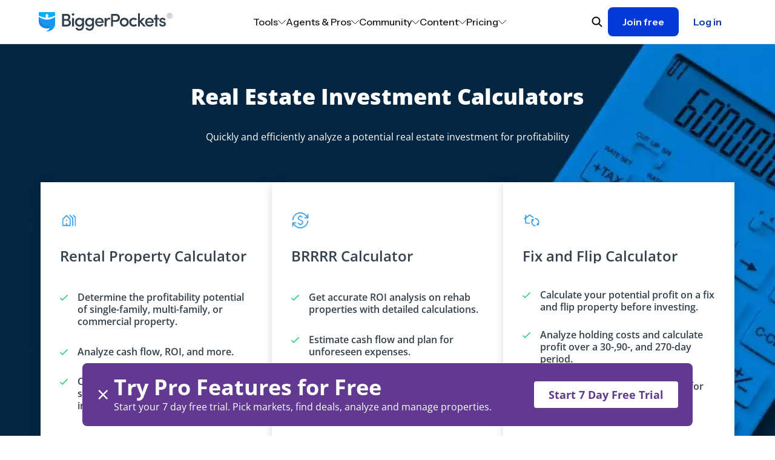

--- FILE ---
content_type: text/html; charset=utf-8
request_url: https://www.biggerpockets.com/investment-calculators
body_size: 11232
content:



<!DOCTYPE html>
<html lang="en" class=" no-js b-chrome chrome-131 ">
  <head>
    
    <title>Learn to Live Life on Your Terms through Real Estate Investing on BiggerPockets</title>



<meta name="viewport" content="width=device-width, initial-scale=1">
<meta charset="utf-8">
<meta http-equiv="X-UA-Compatible" content="IE=edge,chrome=1" />


<meta name="copyright" content="Copyright (c)2004-2026 BiggerPockets, LLC." />

  <meta name="apple-itunes-app" content="app-id=6736392302, app-argument=biggerpockets://deep/eyJ1cmxzIjpbImh0dHBzOi8vd3d3LmJpZ2dlcnBvY2tldHMuY29tL2ZvcnVtcz9zb3J0PXRyZW5kaW5nIl0sInNlbGVjdGVkX3RhYiI6ImZvcnVtcyJ9">

<meta name="robots" content="index, follow" />



  <meta property="og:image" content="https://biggerpockets.s3.amazonaws.com/assets/FB_default_image.jpg" />

  <meta property="og:type" content="website" />

  <meta property="og:url" content="https://www.biggerpockets.com/investment-calculators" />

  <meta name="twitter:card" content="summary_large_image" />
  <meta name="twitter:image" content="https://biggerpockets.s3.amazonaws.com/assets/FB_default_image.jpg" />



<meta name="twitter:site" content="@BiggerPockets" />
<meta name="twitter:title" content="Learn to Live Life on Your Terms through Real Estate Investing on BiggerPockets" />

<meta name="icons-path" content="/packs/icons-8aa62bdcdf6d1d17247d.svg"/>

<link rel="preload" href="//bpimg.biggerpockets.com/assets/fonts-82cf88eaec5ea7c45713544c12c7611e5274ee39fcde43717e601cbacf6098b6.css" as="style" type="text/css">
<link rel="preload" href="//bpimg.biggerpockets.com/assets/open-sans-v35-latin_latin-ext-regular-5ecb9fdca6cf7a7086c22e86a23c7d16338bdbb1f0ae5f31b1bbe3848077a2ab.woff2" as="font" type="font/woff2" crossorigin="anonymous">
<link rel="preload" href="//bpimg.biggerpockets.com/assets/open-sans-v35-latin_latin-ext-italic-cb05048e22e75cbee850789f8ebb8bc0a7322a47a2665cfb2dbf48a97dafd517.woff2" as="font" type="font/woff2" crossorigin="anonymous">

<link
  rel="stylesheet"
  href="//bpimg.biggerpockets.com/assets/fonts-82cf88eaec5ea7c45713544c12c7611e5274ee39fcde43717e601cbacf6098b6.css"
  media="print" onload="this.media='all'"
/>

<noscript>
  <link rel="stylesheet" href="//bpimg.biggerpockets.com/assets/fonts-82cf88eaec5ea7c45713544c12c7611e5274ee39fcde43717e601cbacf6098b6.css" media="screen" />
</noscript>

<meta name="csrf-param" content="authenticity_token" />
<meta name="csrf-token" content="kSCOjs1nth5jEMndGWQJNG62faQjCt5tBw_qqOV018lqCRO-VyyP0p82d-z1lSMBww6OUvcqHW8xBujvOfJquQ" />

<link rel="shortcut icon" href="/favicon.ico" />
  <link rel="canonical" href="https://www.biggerpockets.com/investment-calculators" />
<link rel="manifest" href="/manifest.json" />

  <link rel="stylesheet" href="//bpimg.biggerpockets.com/assets/application-66be9fa3cfebbdc90a359b7a3c579b9e08b20266de2c94daf65078c594709304.css" media="all" />

<link rel="stylesheet" href="//bpimg.biggerpockets.com/assets/tailwind-3f36c024bf9d49df58568b5e38bb1f3465d1a707f9c8bb1a2a56fc5dfb63abec.css" media="all" />


<link rel="stylesheet" href="//bpimg.biggerpockets.com/packs/css/306-96ee2b12.css" media="screen" />

<link rel="stylesheet" href="//bpimg.biggerpockets.com/packs/css/marketing-nav-86a8e04e.css" media="screen" />

<link rel="preload" href="/packs/icons-8aa62bdcdf6d1d17247d.svg" as="image" type="image/svg+xml">

<script src="//bpimg.biggerpockets.com/packs/js/runtime-2059111c919943f307e5.js" defer="defer"></script>
<script src="//bpimg.biggerpockets.com/packs/js/518-bc24597c33af005c5da2.js" defer="defer"></script>
<script src="//bpimg.biggerpockets.com/packs/js/83-33b9909553f8fd2435a5.js" defer="defer"></script>
<script src="//bpimg.biggerpockets.com/packs/js/508-0c9448e373e4ecaf8950.js" defer="defer"></script>
<script src="//bpimg.biggerpockets.com/packs/js/246-7e9b0339f01fbe5c7fb9.js" defer="defer"></script>
<script src="//bpimg.biggerpockets.com/packs/js/663-f56b04f8018eda166a02.js" defer="defer"></script>
<script src="//bpimg.biggerpockets.com/packs/js/306-a7986a8966a15f86e95d.js" defer="defer"></script>
<script src="//bpimg.biggerpockets.com/packs/js/577-ff42a4c314d0e1f4381d.js" defer="defer"></script>
<script src="//bpimg.biggerpockets.com/packs/js/guest-f32e63664cf5e1cf7da4.js" defer="defer"></script>
<script src="//bpimg.biggerpockets.com/packs/js/338-d5450c5f9d82a768631f.js" defer="defer"></script>
<script src="//bpimg.biggerpockets.com/packs/js/905-2233b20dc11f2bd75a0a.js" defer="defer"></script>
<script src="//bpimg.biggerpockets.com/packs/js/marketing-nav-b745f04f228e1cd8afc3.js" defer="defer"></script>

<script src="//bpimg.biggerpockets.com/assets/application-98fb332d0d1dc67f2cd5b9ae89f68d7740aae91b3238a0acd585413ca6d44ce2.js" defer="defer"></script>

<script src="//bpimg.biggerpockets.com/assets/castle-c041dd0ce44f17d2ddeef09291c8b5efa64ca0b207fa0e18fbe4910ebe2e3ca2.js"></script>
<script>Castle.configure({ pk: 'pk_iW6tT4KJQ8wYPqyqWnpjwzYEnzhKB2fk' });</script>


<link rel="stylesheet" href="//bpimg.biggerpockets.com/assets/calculators/investment_calculators-b28d4cba0e7b3e9eef4911c4a777ba3a9bb9ea8a26706017ece49c280042e1d5.css" media="screen" />

<script src="https://cdnjs.cloudflare.com/ajax/libs/pusher/7.0.3/pusher.min.js" crossorigin="anonymous" referrerpolicy="no-referrer" defer></script>

<script src="//bpimg.biggerpockets.com/assets/pusher-1db28bf01861c576b6e89c853579cc732bc2b93f62649decc7a43e89736b6038.js" defer="defer"></script>

  


  </head>

  <body
    data-controller="free-pro-trial--dialog-component exit-intent--dialog-component timezone-cookie"
    class="calculators ca-bp-025-body tw-flex tw-flex-col tw-min-h-screen"
    style="background-color: #ffffff;"
    data-return-to="https://www.biggerpockets.com/investment-calculators" data-user-level=""
    data-user-type="guest"
    data-logged-in="false"
    
    
  >
    

      <div id="refresher" class="pwa-standalone tw-absolute tw-top-[-33px] tw-z-[9001] tw-w-full tw-pointer-events-none">
  <div class="tw-flex tw-justify-center tw-w-full">
    <div class="tw-bg-slate-bp-dark tw-rounded-full tw-text-white tw-shadow-legacy">
      <svg class="icon tw-h-4 tw-w-4 tw-align-text-bottom tw-overflow-hidden tw-box-content tw-fill-current  tw-inline" aria-labelledby="restart-linec2dc" aria-hidden="true" style="animation: spin 2s linear infinite"><title id="restart-linec2dc">Restart Line</title><use xlink:href="/packs/icons-8aa62bdcdf6d1d17247d.svg#restart-line"></use></svg>
    </div>
  </div>
</div>


<a class="tw-m-8 tw-absolute -tw-left-[10000px] tw-overflow-hidden focus:tw-left-[0px] focus:tw-flex tw-bg-white tw-border-blue-bp tw-text-blue-bp tw-items-center tw-font-bold tw-px-[16px] tw-py-[8px] tw-border tw-border-solid tw-rounded-sm tw-whitespace-nowrap"
  href="#primary">Skip to content</a>

  <div id="marketing-nav-root"></div>



<dialog id="BIG-19409-control" data-free-pro-trial--dialog-component-target="dialog" class="tw-border-none tw-shadow-xl tw-p-0 tw-rounded-[40px] backdrop:tw-bg-slate-bp-dark/50 tw-w-[calc(100vw_-_30px)] tw-max-w-[1377px]">
  <div class="tw-relative tw-text-left" data-test-id="free-pro-trial--modal">
  <div data-controller="tracking--visible-element" data-visible-element-identifier="Pro Upgrade Modal" data-cta-id="BIG-19409-control" data-url="https://www.biggerpockets.com/investment-calculators" data-tracking--visible-element-attributes-value="{}">
</div>
  <div class="tw-flex tw-bg-cover tw-bg-no-repeat tw-bg-[url('https://bpimg-biggerpockets.twic.pics/assets/bg_modal_2.jpg')] lg:tw-bg-[url('https://bpimg-biggerpockets.twic.pics/assets/bg_desktop.jpg')]">
    <div class="tw-cursor-pointer tw-absolute tw-right-[20px] tw-top-[20px] tw-h-[42px] tw-w-[42px] tw-text-center tw-text-[42px] tw-text-white" data-action="click->free-pro-trial--dialog-component#close">
      &times;
    </div>
    <form class="tw-text-white tw-px-[20px] lg:tw-px-[80px] tw-pt-16 tw-pb-8 sm:tw-py-13 tw-grid tw-grid-cols-1 lg:tw-grid-cols-2" action="/subscriptions/new">
      <div class="tw-flex tw-flex-col tw-gap-4 lg:tw-gap-[20px] tw-text-base" data-controller="free-trial-popup" data-class="tw-hidden">
        <div class="tw-flex tw-flex-col tw-gap-[20px]">
          <div class="tw-text-4xl tw-font-bold tw-mb-0">
            PRO Members Get <br class="tw-block sm:tw-hidden">Full Access
          </div>
        </div>
        <div class="tw-flex tw-flex-col tw-gap-[10px]">
          <div class="tw-block tw-text-sm sm:tw-text-base">Get off the sidelines and take action in real estate investing with <span class="tw-font-bold tw-whitespace-nowrap">BiggerPockets Pro</span>. Our comprehensive suite of tools and resources minimize mistakes, support informed decisions, and propel you to success.</div>
          <div class="sm:tw-px-[20px] tw-flex tw-flex-col tw-gap-[10px]">
            <div class="tw-flex tw-gap-[15px]"><div><svg class="icon tw-h-4 tw-w-4 tw-align-text-bottom tw-overflow-hidden tw-box-content tw-fill-current !tw-h-[22px] !tw-w-[22px] tw-inline" aria-labelledby="check-circle-35466" aria-hidden="true"><title id="check-circle-35466">Check Circle 3</title><use xlink:href="/packs/icons-8aa62bdcdf6d1d17247d.svg#check-circle-3"></use></svg></div><div>Advanced networking features</div></div>
            <div class="tw-flex tw-gap-[15px]"><div><svg class="icon tw-h-4 tw-w-4 tw-align-text-bottom tw-overflow-hidden tw-box-content tw-fill-current !tw-h-[22px] !tw-w-[22px] tw-inline" aria-labelledby="check-circle-33315" aria-hidden="true"><title id="check-circle-33315">Check Circle 3</title><use xlink:href="/packs/icons-8aa62bdcdf6d1d17247d.svg#check-circle-3"></use></svg></div><div>Market and Deal Finder tools</div></div>
            <div class="tw-flex tw-gap-[15px]"><div><svg class="icon tw-h-4 tw-w-4 tw-align-text-bottom tw-overflow-hidden tw-box-content tw-fill-current !tw-h-[22px] !tw-w-[22px] tw-inline" aria-labelledby="check-circle-318b9" aria-hidden="true"><title id="check-circle-318b9">Check Circle 3</title><use xlink:href="/packs/icons-8aa62bdcdf6d1d17247d.svg#check-circle-3"></use></svg></div><div>Property analysis calculators</div></div>
            <div class="tw-flex tw-gap-[15px]"><div><svg class="icon tw-h-4 tw-w-4 tw-align-text-bottom tw-overflow-hidden tw-box-content tw-fill-current !tw-h-[22px] !tw-w-[22px] tw-inline" aria-labelledby="check-circle-36db8" aria-hidden="true"><title id="check-circle-36db8">Check Circle 3</title><use xlink:href="/packs/icons-8aa62bdcdf6d1d17247d.svg#check-circle-3"></use></svg></div><div>Landlord Command Center</div></div>
          </div>
        </div>
        <div class="tw-flex tw-items-center tw-gap-4">
          <div class="tw-shrink-0 tw-w-fit sm:tw-w-auto tw-flex-2 sm:tw-flex-none tw-cursor-pointer tw-rounded tw-flex tw-w-44 tw-h-28 tw-bg-[#6e4d99] tw-bg-[#7e61a5] tw-shadow-[0_0_13px_5px_#7e61a5,inset_0_0_2px_1px_#C9A5F9] tw-border-solid tw-border-white tw-border"
               data-action="click->free-trial-popup#select"
               data-value="BP-PRO-2017-12"
               data-free-trial-popup-target="button">
            <div class="tw-flex tw-flex-col tw-gap-2 tw-my-auto tw-px-2 sm:tw-px-5">
              <div>
                <span class="tw-text-white tw-text-sm tw-font-bold tw-m-auto">
                  ANNUAL
                </span>
                <span class="tw-bg-[#F2C172] tw-text-[#361D56] tw-px-2 tw-py-0.5 tw-rounded tw-text-xs tw-font-semibold">Save 16%</span>
              </div>
              <div>
                <span class="tw-text-white tw-text-xl tw-font-bold">
                  $32.50
                </span>
                <span class="tw-text-white tw-text-sm tw-font-semibold -tw-ml-1">
                  /mo
                </span>
              </div>
              <div class="tw-opacity-80 tw-text-[11px]">$390 billed annualy</div>
            </div>
          </div>
          <div class="tw-shrink sm:tw-flex-none tw-cursor-pointer tw-rounded tw-flex tw-w-44 tw-h-28 tw-bg-[#6e4d99]"
               data-action="click->free-trial-popup#select"
               data-value="BP-PRO-2017-1"
               data-free-trial-popup-target="button">
            <div class="tw-flex tw-flex-col tw-gap-2 tw-my-auto tw-pl-2 sm:tw-px-5">
              <div>
                <span class="tw-text-white tw-text-sm tw-font-bold tw-m-auto">
                  MONTHLY
                </span>
              </div>
              <div>
                <span class="tw-text-white tw-text-xl tw-font-bold">
                  $39
                </span>
                <span class="tw-text-white tw-text-sm tw-font-semibold -tw-ml-1">
                  /mo
                </span>
              </div>
              <div class="tw-opacity-80 tw-text-[11px]">billed monthly</div>
            </div>
          </div>
        </div>

        <input value="BP-PRO-2017-12" type="hidden" class="tw-hidden" name="plan_id" data-free-trial-popup-target="hiddenInput">

        <div>
          <button class="tw-flex tw-px-0 tw-max-w-[300px] tw-h-[63px] tw-text-[20px] tw-font-bold tw-leading-[30px] !tw-rounded tw-w-full !tw-bg-white !tw-text-purple-bp hover:!tw-text-purple-bp hover:!tw-bg-purple-bp-light active:!tw-text-purple-bp active:!tw-bg-white tw-text-normal">
            <div class="tw-m-auto tw-flex">
              <div class="">Start 7 Day Free Trial</div>
              <div class="tw-pl-2"><svg class="icon tw-h-4 tw-w-4 tw-align-text-bottom tw-overflow-hidden tw-box-content tw-fill-current tw-rotate-180 !tw-h-[14px] !tw-w-[14px] tw-mb-[6px] tw-inline" aria-labelledby="arrow-back2199" aria-hidden="true"><title id="arrow-back2199">Arrow Back</title><use xlink:href="/packs/icons-8aa62bdcdf6d1d17247d.svg#arrow-back"></use></svg></div>
            </div>
          </button>

          <div class="tw-opacity-80 tw-text-[11px] tw-pt-2">7 day free trial. Cancel anytime.</div>
        </div>
      </div>
      <div class="tw-hidden lg:tw-block tw-relative">
        <div class="tw-absolute tw-right-0 -tw-bottom-8 tw-h-[calc(100%_+_40px)] tw-w-[calc(100%_+_40px)]" style="background-image: url('//bpimg.biggerpockets.com/assets/free_pro_trial/phone_mockup-0ddf1d23924f9a691843365ca989d4f873ecc3eb94dfce7b094640a4a97a8c74.webp'); background-position: right bottom; background-size: contain; background-repeat: no-repeat;">
        </div>
      </div>
    </form>
  </div>
</div>

</dialog>

<dialog id="BIG-19409-test" class="tw-border-none tw-py-8 tw-px-4 md:tw-py-12 md:tw-px-8 tw-rounded-[8px] backdrop:tw-bg-slate-bp-dark/50 tw-w-[360px] md:tw-w-[480px] tw-max-w-[calc(100vw_-_16px)]">
  <style type="text/css">
    #BIG-19409-test input[type="radio"]+label:before {
      content: "";
      display: none;
    }
    #BIG-19409-test input[type="radio"]+label:after {
      content: "";
      display: none;
    }
  </style>

  <div data-controller="tracking--visible-element" data-visible-element-identifier="Pro Upgrade Modal" data-cta-id="BIG-19409-test" data-url="https://www.biggerpockets.com/investment-calculators" data-tracking--visible-element-attributes-value="{}">
</div>

  <div id="modal-close-button" class="tw-absolute tw-top-5 tw-right-5 tw-cursor-pointer tw-w-4 tw-h-4 tw-text-black">
      <a class="icon-button-component tw-p-0 tw-bg-transparent tw-contents hover:tw-bg-transparent focus:tw-bg-transparent
                      tw-text-inherit hover:tw-text-inherit focus:tw-text-inherit " data-action="click-&gt;free-pro-trial--dialog-component#close" aria-label="Close button" href="#">
  <svg class="icon tw-h-4 tw-w-4 tw-align-text-bottom tw-overflow-hidden tw-box-content tw-fill-current !tw-w-full !tw-h-full !tw-block" aria-labelledby="close-thin8fa8" aria-hidden="true" data-test-id="icon-close-thin"><title id="close-thin8fa8">Close Thin</title><use xlink:href="/packs/icons-8aa62bdcdf6d1d17247d.svg#close-thin"></use></svg>

</a>
</div>

  <form action="/subscriptions/new" method="get" class="tw-flex tw-flex-col tw-gap-6">
    <div class="tw-flex tw-flex-col tw-gap-2">
      <div class="tw-font-semibold tw-text-xl tw-text-center">
        Level up your investing with Pro
      </div>

      <div class="tw-font-normal tw-text-base tw-text-center">
        Explore exclusive tools and resources to start, grow, or optimize your portfolio.
      </div>
    </div>

    <div class="tw-flex tw-flex-col tw-gap-[10px]">
        <div class="tw-flex tw-gap-2 tw-text-base">
          <div class="tw-w-5 tw-h-5 tw-shrink-0">
            <svg class="icon tw-h-4 tw-w-4 tw-align-text-bottom tw-overflow-hidden tw-box-content tw-fill-current !tw-w-full !tw-h-full !tw-block" aria-labelledby="check-thin49e4" aria-hidden="true" data-test-id="icon-check-thin"><title id="check-thin49e4">Check Thin</title><use xlink:href="/packs/icons-8aa62bdcdf6d1d17247d.svg#check-thin"></use></svg>

          </div>
          <div>
            10+ investment analysis calculators
          </div>
        </div>
        <div class="tw-flex tw-gap-2 tw-text-base">
          <div class="tw-w-5 tw-h-5 tw-shrink-0">
            <svg class="icon tw-h-4 tw-w-4 tw-align-text-bottom tw-overflow-hidden tw-box-content tw-fill-current !tw-w-full !tw-h-full !tw-block" aria-labelledby="check-thin1130" aria-hidden="true" data-test-id="icon-check-thin"><title id="check-thin1130">Check Thin</title><use xlink:href="/packs/icons-8aa62bdcdf6d1d17247d.svg#check-thin"></use></svg>

          </div>
          <div>
            $1,000+/yr savings on landlord software
          </div>
        </div>
        <div class="tw-flex tw-gap-2 tw-text-base">
          <div class="tw-w-5 tw-h-5 tw-shrink-0">
            <svg class="icon tw-h-4 tw-w-4 tw-align-text-bottom tw-overflow-hidden tw-box-content tw-fill-current !tw-w-full !tw-h-full !tw-block" aria-labelledby="check-thin36f4" aria-hidden="true" data-test-id="icon-check-thin"><title id="check-thin36f4">Check Thin</title><use xlink:href="/packs/icons-8aa62bdcdf6d1d17247d.svg#check-thin"></use></svg>

          </div>
          <div>
            Lawyer-reviewed lease forms <em>(annual only)</em>
          </div>
        </div>
        <div class="tw-flex tw-gap-2 tw-text-base">
          <div class="tw-w-5 tw-h-5 tw-shrink-0">
            <svg class="icon tw-h-4 tw-w-4 tw-align-text-bottom tw-overflow-hidden tw-box-content tw-fill-current !tw-w-full !tw-h-full !tw-block" aria-labelledby="check-thin9f26" aria-hidden="true" data-test-id="icon-check-thin"><title id="check-thin9f26">Check Thin</title><use xlink:href="/packs/icons-8aa62bdcdf6d1d17247d.svg#check-thin"></use></svg>

          </div>
          <div>
            Unlimited access to the Forums
          </div>
        </div>
    </div>

    <div class="tw-flex tw-flex-col tw-gap-[10px]">
        <div>
          <input type="radio" name="plan_id" id="plan-0" value="PRO-MEMBERSHIP-YEARLY" class="tw-peer tw-absolute tw-opacity-0 tw-w-full tw-h-full tw-z-10" checked="checked" />

          <label class="tw-block tw-rounded-lg tw-border-[1.5px] tw-border-gray-bp-light tw-border-solid tw-px-5 tw-py-4 tw-cursor-pointer tw-font-normal tw-text-black tw-m-0 peer-checked:tw-bg-[#E0F1FE66] peer-checked:tw-border-blue-bp tw-transition" data-value="PRO-MEMBERSHIP-YEARLY" for="plan-0" style="display: block">
            <div class="tw-flex tw-align-items-center tw-justify-between">
              <div class="tw-font-semibold tw-text-base">$32/month</div>
                <div class="tw-rounded-full tw-text-[12px] tw-py-1 tw-px-2 tw-bg-blue-bp-lightest tw-flex tw-items-center">
                  Save 18%
                </div>
            </div>
            <div class="tw-text-base">$384 per year, billed annually</div>
          </label>
        </div>
        <div>
          <input type="radio" name="plan_id" id="plan-1" value="PRO-MEMBERSHIP-MONTHLY" class="tw-peer tw-absolute tw-opacity-0 tw-w-full tw-h-full tw-z-10" />

          <label class="tw-block tw-rounded-lg tw-border-[1.5px] tw-border-gray-bp-light tw-border-solid tw-px-5 tw-py-4 tw-cursor-pointer tw-font-normal tw-text-black tw-m-0 peer-checked:tw-bg-[#E0F1FE66] peer-checked:tw-border-blue-bp tw-transition" data-value="PRO-MEMBERSHIP-MONTHLY" for="plan-1" style="display: block">
            <div class="tw-flex tw-align-items-center tw-justify-between">
              <div class="tw-font-semibold tw-text-base">$39/month</div>
            </div>
            <div class="tw-text-base">$468 per year, billed monthly</div>
          </label>
        </div>
    </div>

    <div class="tw-flex tw-flex-col tw-gap-[16px]">
      <button type="submit" class="tw-w-full tw-text-base">
        Start your 7-day free trial
      </button>
    </div>
  </form>
</dialog>

<dialog data-exit-intent--dialog-component-target="dialog" class="tw-p-0 tw-border-hidden tw-bg-transparent tw-overflow-none tw-w-full md:tw-w-[480px] backdrop:tw-bg-slate-bp-dark backdrop:tw-opacity-95">
  <div data-exit-intent--dialog-component-target="exitIntentContent" class="tw-bg-white tw-rounded-lg tw-flex tw-flex-col tw-items-center tw-relative tw-py-6 tw-px-4 md:tw-px-8">
  <div class="tw-absolute tw-top-0 tw-right-0 tw-h-4 tw-w-4 tw-cursor-pointer tw-p-4">
    <a class="icon-button-component tw-p-0 tw-bg-transparent tw-contents hover:tw-bg-transparent focus:tw-bg-transparent
                      tw-text-gray-bp hover:tw-text-gray-bp-light focus:tw-text-gray-bp-dark " data-action="click-&gt;exit-intent--dialog-component#close" aria-label="" href="#">
  <svg class="icon tw-h-4 tw-w-4 tw-align-text-bottom tw-overflow-hidden tw-box-content tw-fill-current !tw-w-full !tw-h-full !tw-block" aria-labelledby="x8a44" aria-hidden="true" data-test-id="icon-x"><title id="x8a44">X</title><use xlink:href="/packs/icons-8aa62bdcdf6d1d17247d.svg#x"></use></svg>

</a>
  </div>

  <div class="tw-pt-4">
      <img alt="" class="tw-rounded-lg tw-object-cover tw-object-center tw-border-none tw-leading-none tw-h-full tw-w-full tw-object-center" src="//bpimg.biggerpockets.com/assets/exit_intent_hero_image-3b057e8cf35678d35476163e94d2eefada2b48c99ed0afb8526fd4660a6410ec.avif" />

  </div>

  <div class="tw-flex tw-flex-col tw-items-center tw-text-center tw-mt-6 tw-mb-2">
    <p class="tw-text-xl tw-font-semibold tw-mb-2">
      Let's keep in touch
    </p>
    <p class="tw-text-base">
      Subscribe to our newsletter for timely insights and actionable tips on your real estate journey.
    </p>
  </div>

  <form class="tw-flex tw-flex-col" data-exit-intent--dialog-component-target="subscriptionForm" action="/exit-intent-subscriptions" accept-charset="UTF-8" method="post"><input type="hidden" name="authenticity_token" value="sLvvP3ntFPKsZ3yCCUizNLbTM2KCdrtRi8tsq8TrZeARacMvnBV0LuJiE2CRk_pxU8mEuWgvM9CFce2LljezJA" autocomplete="off" />
      <label for="email-c07e1" class=" tw-block tw-font-normal !tw-text-sm tw-text-left !tw-text-gray-900" style="">Email</label>


<div class="tw-relative  tw-grow !tw-min-h-10" data-controller="input-field-component--email-validator">

    <div class="tw-text-base tw-w-auto ">
      
    </div>

  <input type="email" name="email" value="" id="email-c07e1" data-input-field-component--email-validator-target="input" data-action=" input-&gt;input-field-component--email-validator#validate" onchange="this.classList.remove(&quot;tw-has-server-side-error&quot;)" onblur="this.classList.add(&quot;tw-is-dirty&quot;)" class="tw-peer !tw-px-4 !tw-py-3 border !tw-shadow-sm tw-max-w-full         tw-box-border tw-border-solid !tw-text-gray-900 tw-w-full !tw-font-sans         []: tw-
        [&amp;.tw-has-server-side-error:not(:focus)]:!tw-ring-[1px]         [&amp;.tw-has-server-side-error:not(:focus)]:!tw-ring-status-bp-negative         [&amp;.tw-has-server-side-error:not(:focus)]:!tw-border-status-bp-negative         [&amp;.tw-is-dirty:not(:focus):invalid]:!tw-ring-[1px]         [&amp;.tw-is-dirty:not(:focus):invalid]:!tw-ring-status-bp-negative         [&amp;.tw-is-dirty:not(:focus):invalid]:!tw-border-status-bp-negative tw-bg-white disabled:tw-bg-gray-100 disabled:!tw-ring-gray-600 disabled:!tw-ring-[1px] disabled:!tw-border-gray-600 disabled:!tw-ring-inset focus:!tw-ring-blue-bp focus:!tw-ring-[1px]                     focus:!tw-border-blue-bp focus:!tw-ring-inset md:!tw-text-base sm:!tw-text-sm tw-rounded-sm tw-border-slate-bp-light !tw-placeholder-slate-bp-light !tw-min-h-10                           tw-block tw-ring-inset">

  <div class="tw-hidden
                   peer-[.tw-has-server-side-error:not(:focus)]:tw-flex
                   peer-[.tw-is-dirty:not(:focus):invalid]:tw-flex
                   tw-justify-end tw-flex-row-reverse tw-items-center tw-gap-0.5
                   tw-mt-2 tw-text-xs tw-text-status-bp-negative ">
  <span class="tw-peer" data-input-field-component--email-validator-target="inputErrorMessage"></span>
  <div class="tw-bg-status-bp-negative tw-rounded-full tw-text-white
              tw-w-2 tw-h-2 tw-m-0.5 tw-align-middle
              peer-[:empty]:tw-hidden peer-[:not(:empty)]:tw-inline-block">
    <svg class="icon tw-h-4 tw-w-4 tw-align-text-bottom tw-overflow-hidden tw-box-content tw-fill-current !tw-w-full !tw-h-full !tw-block" aria-labelledby="x-mark0e3f" aria-hidden="true" data-test-id="icon-x-mark"><title id="x-mark0e3f">X Mark</title><use xlink:href="/packs/icons-8aa62bdcdf6d1d17247d.svg#x-mark"></use></svg>

  </div>
</div>

</div>

    <div class="tw-mt-6 tw-mb-4">
      <button data-exit-intent--dialog-component-target="submitButton" data-track-click="true" data-extra-data="{&quot;action&quot;:&quot;Exit Intent Modal - Subscribe Button Clicked&quot;}" data-track-click="true" class="tw-font-sans tw-w-full tw-bg-blue-bp tw-text-white tw-border-0 tw-font-normal active:tw-bg-blue-bp-dark disabled:!tw-text-gray-600 disabled:!tw-bg-gray-100 disabled:!tw-cursor-not-allowed hover:tw-bg-blue-bp-light tw-text-base tw-rounded-sm tw-h-[unset] tw-px-4 tw-py-3 tw-box-border tw-cursor-pointer tw-inline-block tw-whitespace-no-wrap tw-relative" type="submit">
  <span class="tw-align-middle">
    
        Subscribe

  </span>
</button>    </div>

    <div class="tw-leading-normal tw-text-xs ">
      By signing up, you indicate that you agree to the
      <a class="tw-text-gray-900 tw-underline" target="_blank" href="/terms">BiggerPockets Terms &amp; Conditions</a>
    </div>
</form></div>

  <div data-exit-intent--dialog-component-target="successContent" class="tw-bg-white tw-rounded-lg tw-flex tw-flex-col tw-items-center tw-relative tw-py-6 tw-px-4 md:tw-px-8" style="display: none;">
  <div class="tw-absolute tw-top-0 tw-right-0 tw-h-4 tw-w-4 tw-cursor-pointer tw-p-4">
    <a class="icon-button-component tw-p-0 tw-bg-transparent tw-contents hover:tw-bg-transparent focus:tw-bg-transparent
                      tw-text-gray-bp hover:tw-text-gray-bp-light focus:tw-text-gray-bp-dark " data-action="click-&gt;exit-intent--dialog-component#close" aria-label="" href="#">
  <svg class="icon tw-h-4 tw-w-4 tw-align-text-bottom tw-overflow-hidden tw-box-content tw-fill-current !tw-w-full !tw-h-full !tw-block" aria-labelledby="xb78e" aria-hidden="true" data-test-id="icon-x"><title id="xb78e">X</title><use xlink:href="/packs/icons-8aa62bdcdf6d1d17247d.svg#x"></use></svg>

</a>
  </div>

  <div>
    <div class="tw-flex tw-flex-col tw-items-center tw-text-center tw-pt-4">
      <div class="tw-h-8 tw-w-8 tw-text-blue-bp">
        <svg class="icon tw-h-4 tw-w-4 tw-align-text-bottom tw-overflow-hidden tw-box-content tw-fill-current !tw-w-full !tw-h-full !tw-block" aria-labelledby="check-circle-2d159" aria-hidden="true" data-test-id="icon-check-circle-2"><title id="check-circle-2d159">Check Circle 2</title><use xlink:href="/packs/icons-8aa62bdcdf6d1d17247d.svg#check-circle-2"></use></svg>

      </div>

      <p class="tw-text-xl tw-font-semibold tw-pt-6 tw-mb-2">
        You're subscribed!
      </p>

      <p class="tw-text-base">
        We'll see you in your inbox.
      </p>
    </div>

    <div class="tw-mt-6 tw-mb-4">
      <button data-action="click-&gt;exit-intent--dialog-component#close" data-track-click="true" class="tw-font-sans tw-w-full tw-bg-blue-bp tw-text-white tw-border-0 tw-font-normal active:tw-bg-blue-bp-dark disabled:!tw-text-gray-600 disabled:!tw-bg-gray-100 disabled:!tw-cursor-not-allowed hover:tw-bg-blue-bp-light tw-text-base tw-rounded-sm tw-h-[unset] tw-px-4 tw-py-3 tw-box-border tw-cursor-pointer tw-inline-block tw-whitespace-no-wrap tw-relative" type="button">
  <span class="tw-align-middle">
    
        Done

  </span>
</button>    </div>
  </div>
</div>

</dialog>


<div data-controller="toggle" data-toggle-class-value="tw-hidden"
                              data-container-id="pencil-bar"
                              class="tw-relative tw-z-50">
  <div class="tw-fixed tw-bottom-0 tw-w-full tw-flex tw-justify-center" data-toggle-target="content">
    <div class="tw-relative tw-flex tw-gap-2 md:tw-gap-6 tw-flex-col md:tw-flex-row tw-mx-5 tw-px-4 md:tw-px-6 tw-bg-[#613990] tw-rounded-lg tw-mb-4 tw-w-full md:tw-w-3/4 tw-pb-2 md:tw-pb-0">
      <div id="pencil-bar-close-button" class="tw-text-4xl tw-size-5 tw-cursor-pointer tw-text-white tw-flex tw-h-full tw-mr-2" data-controller="cookie-setter" data-action="click-&gt;toggle#toggle click-&gt;cookie-setter#setCookie" data-cookie-setter-max-age-value="172800" data-cookie-setter-value-value="true" data-cookie-setter-key-value="hide_pencil_bar">
        <div class="tw-m-auto">&times;</div>
</div>
        <div class="tw-flex tw-flex-1 tw-flex-col tw-py-3 md:tw-py-5">
          <div class="tw-text-white tw-font-bold tw-text-xl md:tw-text-4xl tw-leading-relaxed">
            Try Pro Features for Free
          </div>
          <div class="tw-text-white tw-font-normal tw-text-sm md:tw-text-base tw-leading-relaxed">
            Start your 7 day free trial. Pick markets, find deals, analyze and manage properties. 
          </div>
        </div>

      <div class="tw-self-center">
          <div data-controller="tracking--tracking" data-tracking--tracking-attach-link-listener-value="true" data-tracking--tracking-event-name-value="Link Clicked" data-tracking--tracking-action-value="open" data-tracking--tracking-attributes-value="{&quot;object_type&quot;:&quot;link&quot;,&quot;object_attributes_display_text&quot;:&quot;Pencil Bar Free Trial&quot;}">
            <button data-action="click->free-pro-trial--dialog-component#open"
                    data-open-element-id="pencil_bar_free_trial_button"
                    class="tw-flex tw-px-6 tw-h-11 tw-text-lg tw-font-bold !tw-rounded tw-w-full !tw-bg-white
                     !tw-text-purple-bp hover:!tw-text-purple-bp hover:!tw-bg-purple-bp-light 
                     active:!tw-text-purple-bp active:!tw-bg-white tw-text-normal">
              <div class="tw-m-auto tw-flex">
                <div>Start 7 Day Free Trial</div>
              </div>
            </button>
</div>      </div>
    </div>
  </div>
</div>




    <style type="text/css">
  .simplified-forums__topic-content__body > p {
    pointer-events: none;
  }

  .simplified-forums__topic-content__body > p > * {
    pointer-events: auto;
  }
</style>






<div id="javascript-flash-messages-placeholder"></div>


    <div id="primary" class="page-content page-content--with-sub-navigation tw-flex-grow tw-relative">
        
<div class="calculator-header ca-bp-025-calculator-header">
  <div class="calculator-header-title">
    <h1>Real Estate Investment Calculators</h1>
  </div>
  <div class="calculator-header-description">
    Quickly and efficiently analyze a potential real estate investment for profitability
  </div>
  <div class="ca-bp-025-hero-calculators">
    <div class="calculator-main-container-block">
      <div class="calculator-main-container-block-header">
        <div class="calculator-main-container-block-title">
          Rental Property Calculator
        </div>
      </div>
      <div class="calculator-icon-block">
        <img class="calc-icon" src="//bpimg.biggerpockets.com/assets/calculators/icons/holiday_village-9f009256afdbeb332b38ebd24c99313f878f44ff66a190b8e99eedbd31141e03.png" />
      </div>
      <div class="calculator-main-container-block-body">

        <div class="calculator-main-container-block-body-item">
          <svg class="icon tw-h-4 tw-w-4 tw-align-text-bottom tw-overflow-hidden tw-box-content tw-fill-current  !tw-block" aria-labelledby="check-thinf4cf" aria-hidden="true" data-test-id="icon-check-thin"><title id="check-thinf4cf">Check Thin</title><use xlink:href="/packs/icons-8aa62bdcdf6d1d17247d.svg#check-thin"></use></svg>

          <span>Determine the profitability potential of single-family, multi-family, or commercial property.</span>
        </div>
        <div class="calculator-main-container-block-body-item">
          <svg class="icon tw-h-4 tw-w-4 tw-align-text-bottom tw-overflow-hidden tw-box-content tw-fill-current  !tw-block" aria-labelledby="check-thin541b" aria-hidden="true" data-test-id="icon-check-thin"><title id="check-thin541b">Check Thin</title><use xlink:href="/packs/icons-8aa62bdcdf6d1d17247d.svg#check-thin"></use></svg>

          <span>Analyze cash flow, ROI, and more.</span>
        </div>
        <div class="calculator-main-container-block-body-item">
          <svg class="icon tw-h-4 tw-w-4 tw-align-text-bottom tw-overflow-hidden tw-box-content tw-fill-current  !tw-block" aria-labelledby="check-thina355" aria-hidden="true" data-test-id="icon-check-thin"><title id="check-thina355">Check Thin</title><use xlink:href="/packs/icons-8aa62bdcdf6d1d17247d.svg#check-thin"></use></svg>

          <span>Create printable reports perfect for showing lenders, partners, or investors (Pro Members).</span>
        </div>
        <div class="calculator-main-container-block-buttons">
          <a class="tw-w-fit md:tw-w-fit tw-bg-blue-bp !tw-text-white tw-border-0 hover:tw-text-white hover:tw-bg-blue-bp-light active:tw-bg-blue-bp-dark tw-text-base tw-rounded-sm tw-h-[unset] tw-px-4 tw-py-3 tw-mt-3 tw-mb-2 tw-box-border tw-cursor-pointer tw-inline-block tw-py-0 tw-px-4 tw-whitespace-no-wrap tw-justify-start tw-text-center tw-text-nowrap tw-flex" rel="" target="_self" data-open-element-id="rental_property_calculator_use_calculator_button" data-controller="tracking--tracking" data-tracking--tracking-attach-link-listener-value="true" data-tracking--tracking-event-name-value="Link Clicked" data-tracking--tracking-action-value="open" data-tracking--tracking-attributes-value="{&quot;object_type&quot;:&quot;link&quot;}" href="/analysis/rentals/new">
  <div class="tw-flex tw-items-center tw-justify-normal md:tw-justify-normal">

    <span class="tw-align-middle ">
        Use Calculator
</span></div></a>
        </div>
      </div>
    </div>
    <div class="calculator-main-container-block">
      <div class="calculator-main-container-block-header">
        <div class="calculator-main-container-block-title">
          BRRRR Calculator
        </div>
      </div>
      <div class="calculator-icon-block">
        <img class="calc-icon" src="//bpimg.biggerpockets.com/assets/calculators/icons/currency_exchange-122d38882f9a780898cae542d8fe66ef25ea68acdcdc14aa2abdc926707a3180.png" />
      </div>
      <div class="calculator-main-container-block-body">
        <div class="calculator-main-container-block-body-item">
          <svg class="icon tw-h-4 tw-w-4 tw-align-text-bottom tw-overflow-hidden tw-box-content tw-fill-current  !tw-block" aria-labelledby="check-thinf432" aria-hidden="true" data-test-id="icon-check-thin"><title id="check-thinf432">Check Thin</title><use xlink:href="/packs/icons-8aa62bdcdf6d1d17247d.svg#check-thin"></use></svg>

          <span>Get accurate ROI analysis on rehab properties with detailed calculations.</span>
        </div>
        <div class="calculator-main-container-block-body-item">
          <svg class="icon tw-h-4 tw-w-4 tw-align-text-bottom tw-overflow-hidden tw-box-content tw-fill-current  !tw-block" aria-labelledby="check-thinf3c5" aria-hidden="true" data-test-id="icon-check-thin"><title id="check-thinf3c5">Check Thin</title><use xlink:href="/packs/icons-8aa62bdcdf6d1d17247d.svg#check-thin"></use></svg>

          <span>Estimate cash flow and plan for unforeseen expenses.</span>
        </div>
        <div class="calculator-main-container-block-body-item">
          <svg class="icon tw-h-4 tw-w-4 tw-align-text-bottom tw-overflow-hidden tw-box-content tw-fill-current  !tw-block" aria-labelledby="check-thin3208" aria-hidden="true" data-test-id="icon-check-thin"><title id="check-thin3208">Check Thin</title><use xlink:href="/packs/icons-8aa62bdcdf6d1d17247d.svg#check-thin"></use></svg>

          <span>Create printable reports perfect for showing lenders, partners, or investors (Pro Members).</span>
        </div>
        <div class="calculator-main-container-block-buttons">
          <a class="tw-w-fit md:tw-w-fit tw-bg-blue-bp !tw-text-white tw-border-0 hover:tw-text-white hover:tw-bg-blue-bp-light active:tw-bg-blue-bp-dark tw-text-base tw-rounded-sm tw-h-[unset] tw-px-4 tw-py-3 tw-mt-3 tw-mb-2 tw-box-border tw-cursor-pointer tw-inline-block tw-py-0 tw-px-4 tw-whitespace-no-wrap tw-justify-start tw-text-center tw-text-nowrap tw-flex" rel="" target="_self" data-open-element-id="brrr_calculator_use_calculator_button" data-controller="tracking--tracking" data-tracking--tracking-attach-link-listener-value="true" data-tracking--tracking-event-name-value="Link Clicked" data-tracking--tracking-action-value="open" data-tracking--tracking-attributes-value="{&quot;object_type&quot;:&quot;link&quot;}" href="/brrrr-calculator/new">
  <div class="tw-flex tw-items-center tw-justify-normal md:tw-justify-normal">

    <span class="tw-align-middle ">
        Use Calculator
</span></div></a>
        </div>
      </div>
    </div>
    <div class="calculator-main-container-block">
      <div class="calculator-main-container-block-header">
        <div class="calculator-main-container-block-title">
          Fix and Flip Calculator
        </div>
      </div>
      <div class="calculator-icon-block">
        <img class="calc-icon" src="//bpimg.biggerpockets.com/assets/calculators/icons/flip-acaf559e2e8c804afa54380da1b0d949b46a5dbbe3dc07102e873b038321cfcf.png" />
      </div>
      <div class="calculator-main-container-block-body">
        <div class="calculator-main-container-block-body-item">
          <svg class="icon tw-h-4 tw-w-4 tw-align-text-bottom tw-overflow-hidden tw-box-content tw-fill-current  !tw-block" aria-labelledby="check-thin31bd" aria-hidden="true" data-test-id="icon-check-thin"><title id="check-thin31bd">Check Thin</title><use xlink:href="/packs/icons-8aa62bdcdf6d1d17247d.svg#check-thin"></use></svg>

          <span>Calculate your potential profit on a fix and flip property before investing.</span>
        </div>
        <div class="calculator-main-container-block-body-item">
          <svg class="icon tw-h-4 tw-w-4 tw-align-text-bottom tw-overflow-hidden tw-box-content tw-fill-current  !tw-block" aria-labelledby="check-thina9ae" aria-hidden="true" data-test-id="icon-check-thin"><title id="check-thina9ae">Check Thin</title><use xlink:href="/packs/icons-8aa62bdcdf6d1d17247d.svg#check-thin"></use></svg>

          <span>Analyze holding costs and calculate profit over a 30-,90-, and 270-day period.</span>
        </div>
        <div class="calculator-main-container-block-body-item">
          <svg class="icon tw-h-4 tw-w-4 tw-align-text-bottom tw-overflow-hidden tw-box-content tw-fill-current  !tw-block" aria-labelledby="check-thin3c5d" aria-hidden="true" data-test-id="icon-check-thin"><title id="check-thin3c5d">Check Thin</title><use xlink:href="/packs/icons-8aa62bdcdf6d1d17247d.svg#check-thin"></use></svg>

          <span>Create printable reports perfect for showing lenders, partners, or investors (Pro Members).</span>
        </div>
        <div class="calculator-main-container-block-buttons">
          <a class="tw-w-fit md:tw-w-fit tw-bg-blue-bp !tw-text-white tw-border-0 hover:tw-text-white hover:tw-bg-blue-bp-light active:tw-bg-blue-bp-dark tw-text-base tw-rounded-sm tw-h-[unset] tw-px-4 tw-py-3 tw-mt-3 tw-mb-2 tw-box-border tw-cursor-pointer tw-inline-block tw-py-0 tw-px-4 tw-whitespace-no-wrap tw-justify-start tw-text-center tw-text-nowrap tw-flex" rel="" target="_self" data-open-element-id="fix_and_flip_calculator_use_calculator_button" data-controller="tracking--tracking" data-tracking--tracking-attach-link-listener-value="true" data-tracking--tracking-event-name-value="Link Clicked" data-tracking--tracking-action-value="open" data-tracking--tracking-attributes-value="{&quot;object_type&quot;:&quot;link&quot;}" href="/analysis/flips/new">
  <div class="tw-flex tw-items-center tw-justify-normal md:tw-justify-normal">

    <span class="tw-align-middle ">
        Use Calculator
</span></div></a>
        </div>
      </div>
    </div>
  </div>
  <div class="calculator-quick-links ca-bp-025-calculator-quick-links">
    <div class="calculator-quick-links-blocks">
      <div class="calculator-quick-links-rental-calculators">
        <div class="calculator-quick-links-title-block">
          <div class="calculator-quick-links-title-oval"></div>
          <div class="calculator-quick-links-title">Quick Links</div>
        </div>
        <div class="calculator-quick-links-rental-calculators-container">
          <div class="calculator-quick-links-block-left-line"></div>
          <div class="calculator-quick-links-rental-calculators-list">
            <div class="calculator-quick-links-rental-calculators-title">
              Rental Calculators
            </div>
            <a class="calculator-quick-links-rental-calculators-link" rel="" target="_self" data-controller="tracking--tracking" data-tracking--tracking-attach-link-listener-value="true" data-tracking--tracking-event-name-value="Link Clicked" data-tracking--tracking-action-value="open" data-tracking--tracking-attributes-value="{&quot;object_type&quot;:&quot;link&quot;}" href="/rental-property-calculator">
  <div class="tw-flex tw-items-center tw-justify-normal md:tw-justify-normal">

    <span class="tw-align-middle tw-leading-5">
        
              <span class="calculator-quick-links-rental-calculators-item">
                Rental Property Calculator
              </span>
              <svg class="icon tw-h-4 tw-w-4 tw-align-text-bottom tw-overflow-hidden tw-box-content tw-fill-current  !tw-block" aria-labelledby="arrow2dc3" aria-hidden="true" data-test-id="icon-arrow"><title id="arrow2dc3">Arrow</title><use xlink:href="/packs/icons-8aa62bdcdf6d1d17247d.svg#arrow"></use></svg>


</span></div></a>
            <a class="calculator-quick-links-rental-calculators-link" rel="" target="_self" data-controller="tracking--tracking" data-tracking--tracking-attach-link-listener-value="true" data-tracking--tracking-event-name-value="Link Clicked" data-tracking--tracking-action-value="open" data-tracking--tracking-attributes-value="{&quot;object_type&quot;:&quot;link&quot;}" href="/brrrr-calculator">
  <div class="tw-flex tw-items-center tw-justify-normal md:tw-justify-normal">

    <span class="tw-align-middle tw-leading-5">
        
              <span class="calculator-quick-links-rental-calculators-item">
                BRRRR Calculator
              </span>
              <svg class="icon tw-h-4 tw-w-4 tw-align-text-bottom tw-overflow-hidden tw-box-content tw-fill-current  !tw-block" aria-labelledby="arrow8c82" aria-hidden="true" data-test-id="icon-arrow"><title id="arrow8c82">Arrow</title><use xlink:href="/packs/icons-8aa62bdcdf6d1d17247d.svg#arrow"></use></svg>


</span></div></a>
            <a class="calculator-quick-links-rental-calculators-link" rel="" target="_self" data-controller="tracking--tracking" data-tracking--tracking-attach-link-listener-value="true" data-tracking--tracking-event-name-value="Link Clicked" data-tracking--tracking-action-value="open" data-tracking--tracking-attributes-value="{&quot;object_type&quot;:&quot;link&quot;}" href="/mortgage-calculator">
  <div class="tw-flex tw-items-center tw-justify-normal md:tw-justify-normal">

    <span class="tw-align-middle tw-leading-5">
        
              <span class="calculator-quick-links-rental-calculators-item">
                Mortgage Calculator
              </span>
              <svg class="icon tw-h-4 tw-w-4 tw-align-text-bottom tw-overflow-hidden tw-box-content tw-fill-current  !tw-block" aria-labelledby="arrow0698" aria-hidden="true" data-test-id="icon-arrow"><title id="arrow0698">Arrow</title><use xlink:href="/packs/icons-8aa62bdcdf6d1d17247d.svg#arrow"></use></svg>


</span></div></a>          </div>
        </div>
      </div>
      <div class="calculator-quick-links-rental-calculators">
        <div class="calculator-quick-links-title-block">
        </div>
        <div class="calculator-quick-links-rental-calculators-container">
          <div class="calculator-quick-links-block-left-line"></div>
          <div class="calculator-quick-links-rental-calculators-list">
            <div class="calculator-quick-links-rental-calculators-title">
              Flipping Calculators
            </div>

            <a class="calculator-quick-links-rental-calculators-link" rel="" target="_self" data-controller="tracking--tracking" data-tracking--tracking-attach-link-listener-value="true" data-tracking--tracking-event-name-value="Link Clicked" data-tracking--tracking-action-value="open" data-tracking--tracking-attributes-value="{&quot;object_type&quot;:&quot;link&quot;}" href="/flip-analysis">
  <div class="tw-flex tw-items-center tw-justify-normal md:tw-justify-normal">

    <span class="tw-align-middle tw-leading-5">
        
              <span class="calculator-quick-links-rental-calculators-item">
                Fix and Flip Calculator
              </span>
              <svg class="icon tw-h-4 tw-w-4 tw-align-text-bottom tw-overflow-hidden tw-box-content tw-fill-current  !tw-block" aria-labelledby="arrow0319" aria-hidden="true" data-test-id="icon-arrow"><title id="arrow0319">Arrow</title><use xlink:href="/packs/icons-8aa62bdcdf6d1d17247d.svg#arrow"></use></svg>


</span></div></a>
            <a class="calculator-quick-links-rental-calculators-link" rel="" target="_self" data-controller="tracking--tracking" data-tracking--tracking-attach-link-listener-value="true" data-tracking--tracking-event-name-value="Link Clicked" data-tracking--tracking-action-value="open" data-tracking--tracking-attributes-value="{&quot;object_type&quot;:&quot;link&quot;}" href="/rehab-estimator">
  <div class="tw-flex tw-items-center tw-justify-normal md:tw-justify-normal">

    <span class="tw-align-middle tw-leading-5">
        
              <span class="calculator-quick-links-rental-calculators-item">
                Rehab Estimator Calculator
              </span>
              <svg class="icon tw-h-4 tw-w-4 tw-align-text-bottom tw-overflow-hidden tw-box-content tw-fill-current  !tw-block" aria-labelledby="arrowfdac" aria-hidden="true" data-test-id="icon-arrow"><title id="arrowfdac">Arrow</title><use xlink:href="/packs/icons-8aa62bdcdf6d1d17247d.svg#arrow"></use></svg>


</span></div></a>
            <a class="calculator-quick-links-rental-calculators-link" rel="" target="_self" data-controller="tracking--tracking" data-tracking--tracking-attach-link-listener-value="true" data-tracking--tracking-event-name-value="Link Clicked" data-tracking--tracking-action-value="open" data-tracking--tracking-attributes-value="{&quot;object_type&quot;:&quot;link&quot;}" href="/house-flip-estimation-calculator">
  <div class="tw-flex tw-items-center tw-justify-normal md:tw-justify-normal">

    <span class="tw-align-middle tw-leading-5">
        
              <span class="calculator-quick-links-rental-calculators-item">
                70% Rule Calculator
              </span>
              <svg class="icon tw-h-4 tw-w-4 tw-align-text-bottom tw-overflow-hidden tw-box-content tw-fill-current  !tw-block" aria-labelledby="arrowc7e1" aria-hidden="true" data-test-id="icon-arrow"><title id="arrowc7e1">Arrow</title><use xlink:href="/packs/icons-8aa62bdcdf6d1d17247d.svg#arrow"></use></svg>


</span></div></a>          </div>
        </div>
      </div>
      <div class="calculator-quick-links-rental-calculators">
        <div class="calculator-quick-links-title-block">
        </div>
        <div class="calculator-quick-links-rental-calculators-container">
          <div class="calculator-quick-links-block-left-line"></div>
          <div class="calculator-quick-links-rental-calculators-list">
            <div class="calculator-quick-links-rental-calculators-title">
              Other Calculators
            </div>

            <a class="calculator-quick-links-rental-calculators-link" rel="" target="_self" data-controller="tracking--tracking" data-tracking--tracking-attach-link-listener-value="true" data-tracking--tracking-event-name-value="Link Clicked" data-tracking--tracking-action-value="open" data-tracking--tracking-attributes-value="{&quot;object_type&quot;:&quot;link&quot;}" href="/wholesaling-calculator">
  <div class="tw-flex tw-items-center tw-justify-normal md:tw-justify-normal">

    <span class="tw-align-middle tw-leading-5">
        
              <span class="calculator-quick-links-rental-calculators-item">
                Wholesaling Calculator
              </span>
              <svg class="icon tw-h-4 tw-w-4 tw-align-text-bottom tw-overflow-hidden tw-box-content tw-fill-current  !tw-block" aria-labelledby="arrow0ed5" aria-hidden="true" data-test-id="icon-arrow"><title id="arrow0ed5">Arrow</title><use xlink:href="/packs/icons-8aa62bdcdf6d1d17247d.svg#arrow"></use></svg>


</span></div></a>
            <a class="calculator-quick-links-rental-calculators-link" rel="" target="_self" data-controller="tracking--tracking" data-tracking--tracking-attach-link-listener-value="true" data-tracking--tracking-event-name-value="Link Clicked" data-tracking--tracking-action-value="open" data-tracking--tracking-attributes-value="{&quot;object_type&quot;:&quot;link&quot;}" href="/airbnb-calculator">
  <div class="tw-flex tw-items-center tw-justify-normal md:tw-justify-normal">

    <span class="tw-align-middle tw-leading-5">
        
              <span class="calculator-quick-links-rental-calculators-item">
                Airbnb Calculator
              </span>
              <svg class="icon tw-h-4 tw-w-4 tw-align-text-bottom tw-overflow-hidden tw-box-content tw-fill-current  !tw-block" aria-labelledby="arrow42c3" aria-hidden="true" data-test-id="icon-arrow"><title id="arrow42c3">Arrow</title><use xlink:href="/packs/icons-8aa62bdcdf6d1d17247d.svg#arrow"></use></svg>


</span></div></a>
            <a class="calculator-quick-links-rental-calculators-link" rel="" target="_self" data-controller="tracking--tracking" data-tracking--tracking-attach-link-listener-value="true" data-tracking--tracking-event-name-value="Link Clicked" data-tracking--tracking-action-value="open" data-tracking--tracking-attributes-value="{&quot;object_type&quot;:&quot;link&quot;}" href="https://www.biggerpockets.com/resources/fire-financial/144">
  <div class="tw-flex tw-items-center tw-justify-normal md:tw-justify-normal">

    <span class="tw-align-middle tw-leading-5">
        
              <span class="calculator-quick-links-rental-calculators-item">
                Sell vs. Keep Calculator
              </span>
              <svg class="icon tw-h-4 tw-w-4 tw-align-text-bottom tw-overflow-hidden tw-box-content tw-fill-current  !tw-block" aria-labelledby="arrow0100" aria-hidden="true" data-test-id="icon-arrow"><title id="arrow0100">Arrow</title><use xlink:href="/packs/icons-8aa62bdcdf6d1d17247d.svg#arrow"></use></svg>


</span></div></a>          </div>
        </div>
      </div>
    </div>
  </div>
</div>
<div class="calculator-description-container">
  <div class="calculator-description-image">
    <img loading="lazy" src="//bpimg.biggerpockets.com/assets/calculators/calculator-graphics-6b2165c53c7e6e1cd2de6b1d823f4c7640c6821988f082b4287cecf2e57c19d9.png" />
  </div>
  <div class="calculator-description-block">
    <div class="calculator-description-text-header">Real Estate Investment Calculators</div>
    <div class="calculator-description-text">
      <p>
        The BiggerPockets Real Estate Investment Calculators are designed to help users quickly and efficiently analyze
        a potential real estate investment for profitability. We believe that a good investment begins with a solid plan
        built upon solid math.
      </p>
      <p>
        However, that math doesn't need to be confusing, difficult, or complicated. The BiggerPockets' calculators are here to help you maximize your profit while lowering your risk whether you:
      </p>
      <div class="calculator-description-text-list">
        <div class="calculator-description-text-item">
          <svg class="icon tw-h-4 tw-w-4 tw-align-text-bottom tw-overflow-hidden tw-box-content tw-fill-current  !tw-block" aria-labelledby="check-thin242f" aria-hidden="true" data-test-id="icon-check-thin"><title id="check-thin242f">Check Thin</title><use xlink:href="/packs/icons-8aa62bdcdf6d1d17247d.svg#check-thin"></use></svg>

          <span>Analyzing a deal for cash flow</span>
        </div>
        <div class="calculator-description-text-item">
          <svg class="icon tw-h-4 tw-w-4 tw-align-text-bottom tw-overflow-hidden tw-box-content tw-fill-current  !tw-block" aria-labelledby="check-thin38e7" aria-hidden="true" data-test-id="icon-check-thin"><title id="check-thin38e7">Check Thin</title><use xlink:href="/packs/icons-8aa62bdcdf6d1d17247d.svg#check-thin"></use></svg>

          <span>Analyzing fix and flip potential</span>
        </div>
        <div class="calculator-description-text-item">
          <svg class="icon tw-h-4 tw-w-4 tw-align-text-bottom tw-overflow-hidden tw-box-content tw-fill-current  !tw-block" aria-labelledby="check-thinbbd8" aria-hidden="true" data-test-id="icon-check-thin"><title id="check-thinbbd8">Check Thin</title><use xlink:href="/packs/icons-8aa62bdcdf6d1d17247d.svg#check-thin"></use></svg>

          <span>Wholesaling to other investors</span>
        </div>
      </div>
      <p>
        No matter what your real estate investing strategy might be, BiggerPockets' is here to help you enter these
        investments with a sound mind.
      </p>
    </div>
  </div>
</div>
<div class="calculator-footer-container">
  <h2 class="calculator-footer-block-title">
    Contact Customer Support With Any Questions
  </h2>
  <div class="calculator-footer-block-description">
    Should you experience any difficulty with our calculators, or run into
    any issues with your report, please don't hesitate to reach out to our
    <a class="customer-support-link" href="/contact-us#customer-support">customer support</a> team.
  </div>
</div>


      
      
    </div>

    <footer class="main-footer tw-bg-legacy-footer-sitename tw-text-legacy-slate-6 tw-w-full tw-block">
  <div class="lg:tw-bg-legacy-footer-main">
    <div class="tw-mx-auto lg:tw-max-w-cap tw-box-border tw-leading-[32px] lg:tw-leading-[28px] tw-flex tw-flex-col lg:tw-flex-row tw-text-center lg:tw-justify-center tw-p-[1rem] lg:tw-py-[2rem] lg:tw-gap-44 lg:tw-px-[2.5rem] lg:tw-px-[5rem]">
      <div class="tw-block lg:tw-inline-block tw-text-left" data-controller="footer--section-component">
  <p class="tw-uppercase tw-font-normal lg:tw-font-bold tw-border-b tw-border-solid tw-border-legacy-slate-3 lg:tw-border-b-0 lg:tw-text-[14px] tw-mb-0">
    <a class="tw-block tw-flex tw-justify-between tw-items-center tw-mb-0 lg:tw-py-0 tw-py-[1rem] lg:tw-mb-[1rem] tw-text-legacy-slate-6 hover:tw-text-legacy-slate-6 lg:tw-text-legacy-slate-4"
      href="#"
      data-action="click->footer--section-component#toggleList"
    >
      <span>
        Explore
      </span>

      <span class="lg:tw-hidden tw-h-[1rem] tw-w-[1rem] tw-transition-transform" data-footer--section-component-target="caret">
        <svg class="icon tw-h-4 tw-w-4 tw-align-text-bottom tw-overflow-hidden tw-box-content tw-fill-current !tw-w-full !tw-h-full !tw-block" aria-labelledby="arrow-down-light61d7" aria-hidden="true" data-test-id="icon-arrow-down-light"><title id="arrow-down-light61d7">Arrow Down Light</title><use xlink:href="/packs/icons-8aa62bdcdf6d1d17247d.svg#arrow-down-light"></use></svg>

      </span>
    </a>
  </p>
  <ul class="tw-hidden lg:tw-block tw-mb-0 tw-mt-[1rem]" data-footer--section-component-target="list">
      <li class="lg:tw-text-[12px]"><a class="tw-text-legacy-slate-6 hover:tw-text-legacy-slate-6" href="/membership-types">Membership</a>
</li>
      <li class="lg:tw-text-[12px]"><a class="tw-text-legacy-slate-6 hover:tw-text-legacy-slate-6" href="/forums">Community</a>
</li>
      <li class="lg:tw-text-[12px]"><a class="tw-text-legacy-slate-6 hover:tw-text-legacy-slate-6" href="/blog/">Education</a>
</li>
      <li class="lg:tw-text-[12px]"><a class="tw-text-legacy-slate-6 hover:tw-text-legacy-slate-6" href="/forums/517-classifieds">Classifieds</a>
</li>
      <li class="lg:tw-text-[12px]"><a class="tw-text-legacy-slate-6 hover:tw-text-legacy-slate-6" href="/investment-calculators">Tools</a>
</li>
      <li class="lg:tw-text-[12px]"><a class="tw-text-legacy-slate-6 hover:tw-text-legacy-slate-6" href="/files">FilePlace</a>
</li>
      <li class="lg:tw-text-[12px]"><a class="tw-text-legacy-slate-6 hover:tw-text-legacy-slate-6" href="/perks">Perks</a>
</li>
      <li class="lg:tw-text-[12px]"><a class="tw-text-legacy-slate-6 hover:tw-text-legacy-slate-6" href="/glossary">Glossary</a>
</li>
  </ul>
</div>

      <div class="tw-block lg:tw-inline-block tw-text-left" data-controller="footer--section-component">
  <p class="tw-uppercase tw-font-normal lg:tw-font-bold tw-border-b tw-border-solid tw-border-legacy-slate-3 lg:tw-border-b-0 lg:tw-text-[14px] tw-mb-0">
    <a class="tw-block tw-flex tw-justify-between tw-items-center tw-mb-0 lg:tw-py-0 tw-py-[1rem] lg:tw-mb-[1rem] tw-text-legacy-slate-6 hover:tw-text-legacy-slate-6 lg:tw-text-legacy-slate-4"
      href="#"
      data-action="click->footer--section-component#toggleList"
    >
      <span>
        Company
      </span>

      <span class="lg:tw-hidden tw-h-[1rem] tw-w-[1rem] tw-transition-transform" data-footer--section-component-target="caret">
        <svg class="icon tw-h-4 tw-w-4 tw-align-text-bottom tw-overflow-hidden tw-box-content tw-fill-current !tw-w-full !tw-h-full !tw-block" aria-labelledby="arrow-down-light35a9" aria-hidden="true" data-test-id="icon-arrow-down-light"><title id="arrow-down-light35a9">Arrow Down Light</title><use xlink:href="/packs/icons-8aa62bdcdf6d1d17247d.svg#arrow-down-light"></use></svg>

      </span>
    </a>
  </p>
  <ul class="tw-hidden lg:tw-block tw-mb-0 tw-mt-[1rem]" data-footer--section-component-target="list">
      <li class="lg:tw-text-[12px]"><a class="tw-text-legacy-slate-6 hover:tw-text-legacy-slate-6" href="/about-us">About Us</a>
</li>
      <li class="lg:tw-text-[12px]"><a class="tw-text-legacy-slate-6 hover:tw-text-legacy-slate-6" href="/press">Press</a>
</li>
      <li class="lg:tw-text-[12px]"><a class="tw-text-legacy-slate-6 hover:tw-text-legacy-slate-6" href="/affiliate-program">Affiliate Program</a>
</li>
      <li class="lg:tw-text-[12px]"><a class="tw-text-legacy-slate-6 hover:tw-text-legacy-slate-6" href="/advertise">Advertising</a>
</li>
      <li class="lg:tw-text-[12px]"><a class="tw-text-legacy-slate-6 hover:tw-text-legacy-slate-6" href="/careers">Careers</a>
</li>
      <li class="lg:tw-text-[12px]"><a class="tw-text-legacy-slate-6 hover:tw-text-legacy-slate-6" href="/contact-us">Contact Us</a>
</li>
  </ul>
</div>

      <div class="tw-block lg:tw-inline-block tw-text-left" data-controller="footer--section-component">
  <p class="tw-uppercase tw-font-normal lg:tw-font-bold tw-border-b tw-border-solid tw-border-legacy-slate-3 lg:tw-border-b-0 lg:tw-text-[14px] tw-mb-0">
    <a class="tw-block tw-flex tw-justify-between tw-items-center tw-mb-0 lg:tw-py-0 tw-py-[1rem] lg:tw-mb-[1rem] tw-text-legacy-slate-6 hover:tw-text-legacy-slate-6 lg:tw-text-legacy-slate-4"
      href="#"
      data-action="click->footer--section-component#toggleList"
    >
      <span>
        Important
      </span>

      <span class="lg:tw-hidden tw-h-[1rem] tw-w-[1rem] tw-transition-transform" data-footer--section-component-target="caret">
        <svg class="icon tw-h-4 tw-w-4 tw-align-text-bottom tw-overflow-hidden tw-box-content tw-fill-current !tw-w-full !tw-h-full !tw-block" aria-labelledby="arrow-down-lightda60" aria-hidden="true" data-test-id="icon-arrow-down-light"><title id="arrow-down-lightda60">Arrow Down Light</title><use xlink:href="/packs/icons-8aa62bdcdf6d1d17247d.svg#arrow-down-light"></use></svg>

      </span>
    </a>
  </p>
  <ul class="tw-hidden lg:tw-block tw-mb-0 tw-mt-[1rem]" data-footer--section-component-target="list">
      <li class="lg:tw-text-[12px]"><a class="tw-text-legacy-slate-6 hover:tw-text-legacy-slate-6" href="/editorial-guidelines">Editorial Guidelines</a>
</li>
      <li class="lg:tw-text-[12px]"><a class="tw-text-legacy-slate-6 hover:tw-text-legacy-slate-6" href="/terms">Terms of Use</a>
</li>
      <li class="lg:tw-text-[12px]"><a class="tw-text-legacy-slate-6 hover:tw-text-legacy-slate-6" href="/rules">Rules</a>
</li>
      <li class="lg:tw-text-[12px]"><a class="tw-text-legacy-slate-6 hover:tw-text-legacy-slate-6" href="/privacy">Privacy</a>
</li>
      <li class="lg:tw-text-[12px]"><a class="tw-text-legacy-slate-6 hover:tw-text-legacy-slate-6" href="https://help.biggerpockets.com/support/home">FAQ</a>
</li>
  </ul>
</div>

      <div class="tw-block lg:tw-inline-block tw-text-left" data-controller="footer--section-component">
  <p class="tw-uppercase tw-font-normal lg:tw-font-bold tw-border-b tw-border-solid tw-border-legacy-slate-3 lg:tw-border-b-0 lg:tw-text-[14px] tw-mb-0">
    <a class="tw-block tw-flex tw-justify-between tw-items-center tw-mb-0 lg:tw-py-0 tw-py-[1rem] lg:tw-mb-[1rem] tw-text-legacy-slate-6 hover:tw-text-legacy-slate-6 lg:tw-text-legacy-slate-4"
      href="#"
      data-action="click->footer--section-component#toggleList"
    >
      <span>
        Social
      </span>

      <span class="lg:tw-hidden tw-h-[1rem] tw-w-[1rem] tw-transition-transform" data-footer--section-component-target="caret">
        <svg class="icon tw-h-4 tw-w-4 tw-align-text-bottom tw-overflow-hidden tw-box-content tw-fill-current !tw-w-full !tw-h-full !tw-block" aria-labelledby="arrow-down-light8de9" aria-hidden="true" data-test-id="icon-arrow-down-light"><title id="arrow-down-light8de9">Arrow Down Light</title><use xlink:href="/packs/icons-8aa62bdcdf6d1d17247d.svg#arrow-down-light"></use></svg>

      </span>
    </a>
  </p>
  <ul class="tw-hidden lg:tw-block tw-mb-0 tw-mt-[1rem]" data-footer--section-component-target="list">
      <li class="lg:tw-text-[12px]"><a class="tw-text-legacy-slate-6 hover:tw-text-legacy-slate-6" href="https://facebook.com/BiggerPockets">Facebook</a>
</li>
      <li class="lg:tw-text-[12px]"><a class="tw-text-legacy-slate-6 hover:tw-text-legacy-slate-6" href="https://twitter.com/biggerpockets">Twitter</a>
</li>
      <li class="lg:tw-text-[12px]"><a class="tw-text-legacy-slate-6 hover:tw-text-legacy-slate-6" href="https://www.youtube.com/user/BiggerPockets">YouTube</a>
</li>
      <li class="lg:tw-text-[12px]"><a class="tw-text-legacy-slate-6 hover:tw-text-legacy-slate-6" href="https://www.instagram.com/biggerpockets">Instagram</a>
</li>
  </ul>
</div>
    </div>

    <div class="tw-py-[2rem] tw-px-0 tw-mx-auto tw-my-0 tw-text-center lg:tw-m-auto lg:tw-p-[24px] lg:tw-w-auto lg:tw-text-[12px] tw-bg-legacy-footer-sitename">
      <img srcset="//bpimg.biggerpockets.com/assets/logo/logo@2x-41cb3d87079ac1ef4371ac91cbb08387cebf25d485e016645a632fa3709b6935.png 2x" width="155px" height="23px" class="tw-h-[24px] tw-w-auto lg:tw-mr-[1rem] tw-relative tw-top-[5px] tw-mb-[1rem] lg:tw-mb-0 lg:tw-h-[18px]" src="//bpimg.biggerpockets.com/assets/logo/logo-6d659ef4642c89a8f47cee902a42b85994fb95cc1b6fbfb69b7ae578d307b168.png" />
      <span class="tw-block lg:tw-inline">© 2004-2026 BiggerPockets, LLC.</span>
      <span class="tw-block lg:tw-inline">All Rights Reserved.</span>
    </div>
  </div>
</footer>



    





<script src="//bpimg.biggerpockets.com/assets/calculators.2017-f36448043f009905c2fcf747d10d39421dd0f4b4615997bcc2beb396741f1a00.js" defer="defer"></script>

<script>
  
</script>


    
    
  <script defer src="https://static.cloudflareinsights.com/beacon.min.js/vcd15cbe7772f49c399c6a5babf22c1241717689176015" integrity="sha512-ZpsOmlRQV6y907TI0dKBHq9Md29nnaEIPlkf84rnaERnq6zvWvPUqr2ft8M1aS28oN72PdrCzSjY4U6VaAw1EQ==" data-cf-beacon='{"version":"2024.11.0","token":"5c59775f210240c2a31d740fb7912bce","server_timing":{"name":{"cfCacheStatus":true,"cfEdge":true,"cfExtPri":true,"cfL4":true,"cfOrigin":true,"cfSpeedBrain":true},"location_startswith":null}}' crossorigin="anonymous"></script>
</body>
</html>



--- FILE ---
content_type: text/css
request_url: https://bpimg.biggerpockets.com/assets/calculators/investment_calculators-b28d4cba0e7b3e9eef4911c4a777ba3a9bb9ea8a26706017ece49c280042e1d5.css
body_size: -83
content:
.ca-bp-025-calculator-header{height:auto;display:flex;align-items:center;background:#002743;background:url(//bpimg.biggerpockets.com/assets/calculators/calculator-background-ee4b39a55a01b043d8c77d1b2b24a57b15d52f396da68635c84126654070bb4f.jpg);background-size:cover;background-position:center right}.ca-bp-025-body .calculator-quick-links-title-block{display:none}.ca-bp-025-calculator-header .calculator-header-title{margin-top:4rem}.ca-bp-025-calculator-header .calculator-header-description{margin-bottom:2rem}.ca-bp-025-calculator-quick-links{background:transparent;width:100%;padding:0;max-width:1272px;margin-bottom:4rem}.ca-bp-025-calculator-quick-links .calculator-quick-links-blocks{display:flex;display:grid;grid-template-areas:'first second' 'third fourth';justify-content:flex-start}.ca-bp-025-calculator-quick-links .calculator-quick-links-blocks .calculator-quick-links-rental-calculators{margin-bottom:0;background:transparent}.ca-bp-025-calculator-quick-links .calculator-quick-links-rental-calculators-container{box-shadow:none;height:auto}.ca-bp-025-calculator-quick-links .calculator-quick-links-block-left-line{display:none}.ca-bp-025-calculator-quick-links .calculator-quick-links-rental-calculators-title{color:#ffffff}.ca-bp-025-calculator-quick-links .calculator-quick-links-rental-calculators-link{background:#1d96f4;color:#ffffff;height:48px;display:flex;align-items:center;justify-content:space-between;padding:0 1rem;margin-bottom:0.75rem;border-bottom:none}.ca-bp-025-calculator-quick-links .calculator-quick-links-blocks .calculator-quick-links-rental-calculators:nth-child(2){grid-area:first}.ca-bp-025-calculator-quick-links .calculator-quick-links-blocks .calculator-quick-links-rental-calculators:nth-child(3){grid-area:second}.ca-bp-025-hero-calculators{display:flex;flex-direction:row;max-width:1272px;width:100%;gap:2rem;justify-content:center;margin-top:2rem}.ca-bp-025-hero-calculators .calculator-main-container-block{padding:0;max-width:382px;height:auto;background-color:#ffffff;padding-top:2rem;display:grid;grid-template-areas:'icon' 'title' 'body';box-shadow:0px 4px 14px rgba(0,0,0,0.15)}.ca-bp-025-hero-calculators .calculator-main-container-block-body-item{border:none;padding:0}.ca-bp-025-hero-calculators .calculator-main-container-block-buttons{justify-content:flex-start;flex-direction:column-reverse}.ca-bp-025-hero-calculators .calculator-button{margin-bottom:0;width:-moz-fit-content;width:fit-content}.ca-bp-025-hero-calculators .calculator-main-container-block-body{box-shadow:none}.ca-bp-025-hero-calculators .calculator-main-container-block-header{height:auto;background-color:#ffffff;justify-content:flex-start}.ca-bp-025-hero-calculators .calculator-main-container-block-title{color:#34414d;font-weight:600;padding:0;margin-top:1rem;padding-left:2rem}.ca-bp-025-hero-calculators .calculator-icon-block{position:initial;margin-left:2rem;grid-area:icon;background-color:transparent;padding-left:0}@media (max-width: 1263px){.ca-bp-025-calculator-header{background-size:200%;background-position:top right;background-repeat:no-repeat}.ca-bp-025-hero-calculators{flex-direction:column;align-items:center}.ca-bp-025-calculator-quick-links .calculator-quick-links-blocks{grid-template-areas:'first' 'second' 'third';justify-content:center}.ca-bp-025-calculator-quick-links .calculator-quick-links-rental-calculators-title{color:#34414d}}.calculator-main-container-wrapper:last-of-type::after{display:none}.calculator-main-container-wrapper:last-of-type{padding-bottom:3rem}@media (max-width: 768px){.ca-bp-025-hero-calculators .calculator-main-container-block{width:90%;max-width:initial}.ca-bp-025-hero-calculators .calculator-main-container-block-body{height:275px;padding-bottom:1.25rem}.ca-bp-025-calculator-header .calculator-header-description{padding:0 2rem;margin-bottom:0rem}.ca-bp-025-calculator-header .calculator-header-title{padding:0 0.5rem}.ca-bp-025-calculator-quick-links .calculator-quick-links-blocks .calculator-quick-links-rental-calculators{width:100%}.ca-bp-025-calculator-quick-links .calculator-quick-links-blocks .calculator-quick-links-rental-calculators:nth-child(3){grid-area:third}}


--- FILE ---
content_type: application/javascript
request_url: https://bpimg.biggerpockets.com/assets/calculators.2017-f36448043f009905c2fcf747d10d39421dd0f4b4615997bcc2beb396741f1a00.js
body_size: 28422
content:
!function(t){t.color={},t.color.make=function(e,a,n,r){var o={};return o.r=e||0,o.g=a||0,o.b=n||0,o.a=null!=r?r:1,o.add=function(t,e){for(var a=0;a<t.length;++a)o[t.charAt(a)]+=e;return o.normalize()},o.scale=function(t,e){for(var a=0;a<t.length;++a)o[t.charAt(a)]*=e;return o.normalize()},o.toString=function(){return o.a>=1?"rgb("+[o.r,o.g,o.b].join(",")+")":"rgba("+[o.r,o.g,o.b,o.a].join(",")+")"},o.normalize=function(){function t(t,e,a){return e<t?t:e>a?a:e}return o.r=t(0,parseInt(o.r),255),o.g=t(0,parseInt(o.g),255),o.b=t(0,parseInt(o.b),255),o.a=t(0,o.a,1),o},o.clone=function(){return t.color.make(o.r,o.b,o.g,o.a)},o.normalize()},t.color.extract=function(e,a){var n;do{if(""!=(n=e.css(a).toLowerCase())&&"transparent"!=n)break;e=e.parent()}while(!t.nodeName(e.get(0),"body"));return"rgba(0, 0, 0, 0)"==n&&(n="transparent"),t.color.parse(n)},t.color.parse=function(a){var n,r=t.color.make;if(n=/rgb\(\s*([0-9]{1,3})\s*,\s*([0-9]{1,3})\s*,\s*([0-9]{1,3})\s*\)/.exec(a))return r(parseInt(n[1],10),parseInt(n[2],10),parseInt(n[3],10));if(n=/rgba\(\s*([0-9]{1,3})\s*,\s*([0-9]{1,3})\s*,\s*([0-9]{1,3})\s*,\s*([0-9]+(?:\.[0-9]+)?)\s*\)/.exec(a))return r(parseInt(n[1],10),parseInt(n[2],10),parseInt(n[3],10),parseFloat(n[4]));if(n=/rgb\(\s*([0-9]+(?:\.[0-9]+)?)\%\s*,\s*([0-9]+(?:\.[0-9]+)?)\%\s*,\s*([0-9]+(?:\.[0-9]+)?)\%\s*\)/.exec(a))return r(2.55*parseFloat(n[1]),2.55*parseFloat(n[2]),2.55*parseFloat(n[3]));if(n=/rgba\(\s*([0-9]+(?:\.[0-9]+)?)\%\s*,\s*([0-9]+(?:\.[0-9]+)?)\%\s*,\s*([0-9]+(?:\.[0-9]+)?)\%\s*,\s*([0-9]+(?:\.[0-9]+)?)\s*\)/.exec(a))return r(2.55*parseFloat(n[1]),2.55*parseFloat(n[2]),2.55*parseFloat(n[3]),parseFloat(n[4]));if(n=/#([a-fA-F0-9]{2})([a-fA-F0-9]{2})([a-fA-F0-9]{2})/.exec(a))return r(parseInt(n[1],16),parseInt(n[2],16),parseInt(n[3],16));if(n=/#([a-fA-F0-9])([a-fA-F0-9])([a-fA-F0-9])/.exec(a))return r(parseInt(n[1]+n[1],16),parseInt(n[2]+n[2],16),parseInt(n[3]+n[3],16));var o=t.trim(a).toLowerCase();return"transparent"==o?r(255,255,255,0):r((n=e[o]||[0,0,0])[0],n[1],n[2])};var e={aqua:[0,255,255],azure:[240,255,255],beige:[245,245,220],black:[0,0,0],blue:[0,0,255],brown:[165,42,42],cyan:[0,255,255],darkblue:[0,0,139],darkcyan:[0,139,139],darkgrey:[169,169,169],darkgreen:[0,100,0],darkkhaki:[189,183,107],darkmagenta:[139,0,139],darkolivegreen:[85,107,47],darkorange:[255,140,0],darkorchid:[153,50,204],darkred:[139,0,0],darksalmon:[233,150,122],darkviolet:[148,0,211],fuchsia:[255,0,255],gold:[255,215,0],green:[0,128,0],indigo:[75,0,130],khaki:[240,230,140],lightblue:[173,216,230],lightcyan:[224,255,255],lightgreen:[144,238,144],lightgrey:[211,211,211],lightpink:[255,182,193],lightyellow:[255,255,224],lime:[0,255,0],magenta:[255,0,255],maroon:[128,0,0],navy:[0,0,128],olive:[128,128,0],orange:[255,165,0],pink:[255,192,203],purple:[128,0,128],violet:[128,0,128],red:[255,0,0],silver:[192,192,192],white:[255,255,255],yellow:[255,255,0]}}(jQuery),function(t){function e(e,n,r,o){function l(t,e){e=[$t].concat(e);for(var a=0;a<t.length;++a)t[a].apply(this,e)}function s(){for(var e=0;e<o.length;++e){var a=o[e];a.init($t),a.options&&t.extend(!0,it,a.options)}}function c(e){var a;for(t.extend(!0,it,e),null==it.xaxis.color&&(it.xaxis.color=it.grid.color),null==it.yaxis.color&&(it.yaxis.color=it.grid.color),null==it.xaxis.tickColor&&(it.xaxis.tickColor=it.grid.tickColor),null==it.yaxis.tickColor&&(it.yaxis.tickColor=it.grid.tickColor),null==it.grid.borderColor&&(it.grid.borderColor=it.grid.color),null==it.grid.tickColor&&(it.grid.tickColor=t.color.parse(it.grid.color).scale("a",.22).toString()),a=0;a<Math.max(1,it.xaxes.length);++a)it.xaxes[a]=t.extend(!0,{},it.xaxis,it.xaxes[a]);for(a=0;a<Math.max(1,it.yaxes.length);++a)it.yaxes[a]=t.extend(!0,{},it.yaxis,it.yaxes[a]);for(it.xaxis.noTicks&&null==it.xaxis.ticks&&(it.xaxis.ticks=it.xaxis.noTicks),it.yaxis.noTicks&&null==it.yaxis.ticks&&(it.yaxis.ticks=it.yaxis.noTicks),it.x2axis&&(it.xaxes[1]=t.extend(!0,{},it.xaxis,it.x2axis),it.xaxes[1].position="top"),it.y2axis&&(it.yaxes[1]=t.extend(!0,{},it.yaxis,it.y2axis),it.yaxes[1].position="right"),it.grid.coloredAreas&&(it.grid.markings=it.grid.coloredAreas),it.grid.coloredAreasColor&&(it.grid.markingsColor=it.grid.coloredAreasColor),it.lines&&t.extend(!0,it.series.lines,it.lines),it.points&&t.extend(!0,it.series.points,it.points),it.bars&&t.extend(!0,it.series.bars,it.bars),null!=it.shadowSize&&(it.series.shadowSize=it.shadowSize),a=0;a<it.xaxes.length;++a)_(dt,a+1).options=it.xaxes[a];for(a=0;a<it.yaxes.length;++a)_(ht,a+1).options=it.yaxes[a];for(var n in vt)it.hooks[n]&&it.hooks[n].length&&(vt[n]=vt[n].concat(it.hooks[n]));l(vt.processOptions,[it])}function u(t){ot=p(t),g(),b()}function p(e){for(var a=[],n=0;n<e.length;++n){var r=t.extend(!0,{},it.series);null!=e[n].data?(r.data=e[n].data,delete e[n].data,t.extend(!0,r,e[n]),e[n].data=r.data):r.data=e[n],a.push(r)}return a}function d(t,e){var a=t[e+"axis"];return"object"==typeof a&&(a=a.n),"number"!=typeof a&&(a=1),a}function h(){return t.grep(dt.concat(ht),function(t){return t})}function f(t){var e,a,n={};for(e=0;e<dt.length;++e)(a=dt[e])&&a.used&&(n["x"+a.n]=a.c2p(t.left));for(e=0;e<ht.length;++e)(a=ht[e])&&a.used&&(n["y"+a.n]=a.c2p(t.top));return void 0!==n.x1&&(n.x=n.x1),void 0!==n.y1&&(n.y=n.y1),n}function m(t){var e,a,n,r={};for(e=0;e<dt.length;++e)if((a=dt[e])&&a.used&&(null==t[n="x"+a.n]&&1==a.n&&(n="x"),null!=t[n])){r.left=a.p2c(t[n]);break}for(e=0;e<ht.length;++e)if((a=ht[e])&&a.used&&(null==t[n="y"+a.n]&&1==a.n&&(n="y"),null!=t[n])){r.top=a.p2c(t[n]);break}return r}function _(e,a){return e[a-1]||(e[a-1]={n:a,direction:e==dt?"x":"y",options:t.extend(!0,{},e==dt?it.xaxis:it.yaxis)}),e[a-1]}function g(){var e,a=ot.length,n=[],r=[];for(e=0;e<ot.length;++e){var o=ot[e].color;null!=o&&(--a,"number"==typeof o?r.push(o):n.push(t.color.parse(ot[e].color)))}for(e=0;e<r.length;++e)a=Math.max(a,r[e]+1);var i=[],l=0;for(e=0;i.length<a;){var s,c=l%2==1?-1:1;(s=it.colors.length==e?t.color.make(100,100,100):t.color.parse(it.colors[e])).scale("rgb",1+c*Math.ceil(l/2)*.2),i.push(s),++e>=it.colors.length&&(e=0,++l)}var u,p=0;for(e=0;e<ot.length;++e){if(null==(u=ot[e]).color?(u.color=i[p].toString(),++p):"number"==typeof u.color&&(u.color=i[u.color].toString()),null==u.lines.show){var h,f=!0;for(h in u)if(u[h]&&u[h].show){f=!1;break}f&&(u.lines.show=!0)}u.xaxis=_(dt,d(u,"x")),u.yaxis=_(ht,d(u,"y"))}}function b(){function e(t,e,a){e<t.datamin&&e!=-_&&(t.datamin=e),a>t.datamax&&a!=_&&(t.datamax=a)}var a,n,r,o,i,s,c,u,p,d,f=Number.POSITIVE_INFINITY,m=Number.NEGATIVE_INFINITY,_=Number.MAX_VALUE;for(t.each(h(),function(t,e){e.datamin=f,e.datamax=m,e.used=!1}),a=0;a<ot.length;++a)(i=ot[a]).datapoints={points:[]},l(vt.processRawData,[i,i.data,i.datapoints]);for(a=0;a<ot.length;++a){var g=(i=ot[a]).data,b=i.datapoints.format;if(b||((b=[]).push({x:!0,number:!0,required:!0}),b.push({y:!0,number:!0,required:!0}),(i.bars.show||i.lines.show&&i.lines.fill)&&(b.push({y:!0,number:!0,required:!1,defaultValue:0}),i.bars.horizontal&&(delete b[b.length-1].y,b[b.length-1].x=!0)),i.datapoints.format=b),null==i.datapoints.pointsize)for(i.datapoints.pointsize=b.length,c=i.datapoints.pointsize,s=i.datapoints.points,insertSteps=i.lines.show&&i.lines.steps,i.xaxis.used=i.yaxis.used=!0,n=r=0;n<g.length;++n,r+=c){var v=null==(d=g[n]);if(!v)for(o=0;o<c;++o)u=d[o],(p=b[o])&&(p.number&&null!=u&&(u=+u,isNaN(u)?u=null:u==1/0?u=_:u==-1/0&&(u=-_)),null==u&&(p.required&&(v=!0),null!=p.defaultValue&&(u=p.defaultValue))),s[r+o]=u;if(v)for(o=0;o<c;++o)null!=(u=s[r+o])&&((p=b[o]).x&&e(i.xaxis,u,u),p.y&&e(i.yaxis,u,u)),s[r+o]=null;else if(insertSteps&&r>0&&null!=s[r-c]&&s[r-c]!=s[r]&&s[r-c+1]!=s[r+1]){for(o=0;o<c;++o)s[r+c+o]=s[r+o];s[r+1]=s[r-c+1],r+=c}}}for(a=0;a<ot.length;++a)i=ot[a],l(vt.processDatapoints,[i,i.datapoints]);for(a=0;a<ot.length;++a){s=(i=ot[a]).datapoints.points,c=i.datapoints.pointsize;var $=f,y=f,x=m,k=m;for(n=0;n<s.length;n+=c)if(null!=s[n])for(o=0;o<c;++o)u=s[n+o],(p=b[o])&&u!=_&&u!=-_&&(p.x&&(u<$&&($=u),u>x&&(x=u)),p.y&&(u<y&&(y=u),u>k&&(k=u)));if(i.bars.show){var w="left"==i.bars.align?0:-i.bars.barWidth/2;i.bars.horizontal?(y+=w,k+=w+i.bars.barWidth):($+=w,x+=w+i.bars.barWidth)}e(i.xaxis,$,x),e(i.yaxis,y,k)}t.each(h(),function(t,e){e.datamin==f&&(e.datamin=null),e.datamax==m&&(e.datamax=null)})}function v(a,n){var r=document.createElement("canvas");return r.className=n,r.width=mt,r.height=_t,a||t(r).css({position:"absolute",left:0,top:0}),t(r).appendTo(e),r.getContext||(r=window.G_vmlCanvasManager.initElement(r)),r.getContext("2d").save(),r}function $(){if(mt=e.width(),_t=e.height(),mt<=0||_t<=0)throw"Invalid dimensions for plot, width = "+mt+", height = "+_t}function y(t){t.width!=mt&&(t.width=mt),t.height!=_t&&(t.height=_t);var e=t.getContext("2d");e.restore(),e.save()}function x(){var a,n=e.children("canvas.base"),r=e.children("canvas.overlay");0==n.length||0==r?(e.html(""),e.css({padding:0}),"static"==e.css("position")&&e.css("position","relative"),$(),lt=v(!0,"base"),st=v(!1,"overlay"),a=!1):(lt=n.get(0),st=r.get(0),a=!0),ut=lt.getContext("2d"),pt=st.getContext("2d"),ct=t([st,lt]),a&&(e.data("plot").shutdown(),$t.resize(),pt.clearRect(0,0,mt,_t),ct.unbind(),e.children().not([lt,st]).remove()),e.data("plot",$t)}function k(){it.grid.hoverable&&(ct.mousemove(Y),ct.mouseleave(X)),it.grid.clickable&&ct.click(V),l(vt.bindEvents,[ct])}function w(){xt&&clearTimeout(xt),ct.unbind("mousemove",Y),ct.unbind("mouseleave",X),ct.unbind("click",V),l(vt.shutdown,[ct])}function C(t){function e(t){return t}var a,n,r=t.options.transform||e,o=t.options.inverseTransform;"x"==t.direction?(a=t.scale=gt/Math.abs(r(t.max)-r(t.min)),n=Math.min(r(t.max),r(t.min))):(a=-(a=t.scale=bt/Math.abs(r(t.max)-r(t.min))),n=Math.max(r(t.max),r(t.min))),t.p2c=r==e?function(t){return(t-n)*a}:function(t){return(r(t)-n)*a},t.c2p=o?function(t){return o(n+t/a)}:function(t){return n+t/a}}function T(a){function n(n,r){return t('<div style="position:absolute;top:-10000px;'+r+'font-size:smaller"><div class="'+a.direction+"Axis "+a.direction+a.n+'Axis">'+n.join("")+"</div></div>").appendTo(e)}var r,o,i,l=a.options,s=a.ticks||[],c=[],u=l.labelWidth,p=l.labelHeight;if("x"==a.direction){if(null==u&&(u=Math.floor(mt/(s.length>0?s.length:1))),null==p){for(c=[],r=0;r<s.length;++r)(o=s[r].label)&&c.push('<div class="tickLabel" style="float:left;width:'+u+'px">'+o+"</div>");c.length>0&&(c.push('<div style="clear:left"></div>'),p=(i=n(c,"width:10000px;")).height(),i.remove())}}else if(null==u||null==p){for(r=0;r<s.length;++r)(o=s[r].label)&&c.push('<div class="tickLabel">'+o+"</div>");c.length>0&&(i=n(c,""),null==u&&(u=i.children().width()),null==p&&(p=i.find("div.tickLabel").height()),i.remove())}null==u&&(u=0),null==p&&(p=0),a.labelWidth=u,a.labelHeight=p}function N(e){var a=e.labelWidth,n=e.labelHeight,r=e.options.position,o=e.options.tickLength,i=it.grid.axisMargin,l=it.grid.labelMargin,s="x"==e.direction?dt:ht,c=t.grep(s,function(t){return t&&t.options.position==r&&t.reserveSpace});t.inArray(e,c)==c.length-1&&(i=0),null==o&&(o="full");var u=t.grep(s,function(t){return t&&t.reserveSpace}),p=0==t.inArray(e,u);p||"full"!=o||(o=5),isNaN(+o)||(l+=+o),"x"==e.direction?(n+=l,"bottom"==r?(ft.bottom+=n+i,e.box={top:_t-ft.bottom,height:n}):(e.box={top:ft.top+i,height:n},ft.top+=n+i)):(a+=l,"left"==r?(e.box={left:ft.left+i,width:a},ft.left+=a+i):(ft.right+=a+i,e.box={left:mt-ft.right,width:a})),e.position=r,e.tickLength=o,e.box.padding=l,e.innermost=p}function I(t){"x"==t.direction?(t.box.left=ft.left,t.box.width=gt):(t.box.top=ft.top,t.box.height=bt)}function F(){var e,a=h();if(t.each(a,function(t,e){e.show=e.options.show,null==e.show&&(e.show=e.used),e.reserveSpace=e.show||e.options.reserveSpace,M(e)}),allocatedAxes=t.grep(a,function(t){return t.reserveSpace}),ft.left=ft.right=ft.top=ft.bottom=0,it.grid.show){for(t.each(allocatedAxes,function(t,e){A(e),S(e),D(e,e.ticks),T(e)}),e=allocatedAxes.length-1;e>=0;--e)N(allocatedAxes[e]);var n=it.grid.minBorderMargin;if(null==n)for(n=0,e=0;e<ot.length;++e)n=Math.max(n,ot[e].points.radius+ot[e].points.lineWidth/2);for(var r in ft)ft[r]+=it.grid.borderWidth,ft[r]=Math.max(n,ft[r])}gt=mt-ft.left-ft.right,bt=_t-ft.bottom-ft.top,t.each(a,function(t,e){C(e)}),it.grid.show&&(t.each(allocatedAxes,function(t,e){I(e)}),E()),q()}function M(t){var e=t.options,a=+(null!=e.min?e.min:t.datamin),n=+(null!=e.max?e.max:t.datamax),r=n-a;if(0==r){var o=0==n?1:.01;null==e.min&&(a-=o),null!=e.max&&null==e.min||(n+=o)}else{var i=e.autoscaleMargin;null!=i&&(null==e.min&&(a-=r*i)<0&&null!=t.datamin&&t.datamin>=0&&(a=0),null==e.max&&(n+=r*i)>0&&null!=t.datamax&&t.datamax<=0&&(n=0))}t.min=a,t.max=n}function A(e){var n,r=e.options;n="number"==typeof r.ticks&&r.ticks>0?r.ticks:.3*Math.sqrt("x"==e.direction?mt:_t);var o,i,l,s,c,u,p=(e.max-e.min)/n;if("time"==r.mode){var d={second:1e3,minute:6e4,hour:36e5,day:864e5,month:2592e6,year:525949.2*60*1e3},h=[[1,"second"],[2,"second"],[5,"second"],[10,"second"],[30,"second"],[1,"minute"],[2,"minute"],[5,"minute"],[10,"minute"],[30,"minute"],[1,"hour"],[2,"hour"],[4,"hour"],[8,"hour"],[12,"hour"],[1,"day"],[2,"day"],[3,"day"],[.25,"month"],[.5,"month"],[1,"month"],[2,"month"],[3,"month"],[6,"month"],[1,"year"]],f=0;null!=r.minTickSize&&(f="number"==typeof r.tickSize?r.tickSize:r.minTickSize[0]*d[r.minTickSize[1]]);for(var m=0;m<h.length-1&&!(p<(h[m][0]*d[h[m][1]]+h[m+1][0]*d[h[m+1][1]])/2&&h[m][0]*d[h[m][1]]>=f);++m);o=h[m][0],"year"==(l=h[m][1])&&(c=Math.pow(10,Math.floor(Math.log(p/d.year)/Math.LN10)),o=(u=p/d.year/c)<1.5?1:u<3?2:u<7.5?5:10,o*=c),e.tickSize=r.tickSize||[o,l],i=function(t){var e=[],n=t.tickSize[0],r=t.tickSize[1],o=new Date(t.min),i=n*d[r];"second"==r&&o.setUTCSeconds(a(o.getUTCSeconds(),n)),"minute"==r&&o.setUTCMinutes(a(o.getUTCMinutes(),n)),"hour"==r&&o.setUTCHours(a(o.getUTCHours(),n)),"month"==r&&o.setUTCMonth(a(o.getUTCMonth(),n)),"year"==r&&o.setUTCFullYear(a(o.getUTCFullYear(),n)),o.setUTCMilliseconds(0),i>=d.minute&&o.setUTCSeconds(0),i>=d.hour&&o.setUTCMinutes(0),i>=d.day&&o.setUTCHours(0),i>=4*d.day&&o.setUTCDate(1),i>=d.year&&o.setUTCMonth(0);var l,s=0,c=Number.NaN;do{if(l=c,c=o.getTime(),e.push(c),"month"==r)if(n<1){o.setUTCDate(1);var u=o.getTime();o.setUTCMonth(o.getUTCMonth()+1);var p=o.getTime();o.setTime(c+s*d.hour+(p-u)*n),s=o.getUTCHours(),o.setUTCHours(0)}else o.setUTCMonth(o.getUTCMonth()+n);else"year"==r?o.setUTCFullYear(o.getUTCFullYear()+n):o.setTime(c+i)}while(c<t.max&&c!=l);return e},s=function(e,a){var n=new Date(e);if(null!=r.timeformat)return t.plot.formatDate(n,r.timeformat,r.monthNames);var o=a.tickSize[0]*d[a.tickSize[1]],i=a.max-a.min,l=r.twelveHourClock?" %p":"";return o<d.minute?fmt="%h:%M:%S"+l:o<d.day?i<2*d.day?fmt="%h:%M"+l:fmt="%b %d %h:%M"+l:o<d.month?fmt="%b %d":o<d.year?i<d.year?fmt="%b":fmt="%b %y":fmt="%y",t.plot.formatDate(n,fmt,r.monthNames)}}else{var _=r.tickDecimals,g=-Math.floor(Math.log(p)/Math.LN10);null!=_&&g>_&&(g=_),(u=p/(c=Math.pow(10,-g)))<1.5?o=1:u<3?(o=2,u>2.25&&(null==_||g+1<=_)&&(o=2.5,++g)):o=u<7.5?5:10,o*=c,null!=r.minTickSize&&o<r.minTickSize&&(o=r.minTickSize),e.tickDecimals=Math.max(0,null!=_?_:g),e.tickSize=r.tickSize||o,i=function(t){var e,n=[],r=a(t.min,t.tickSize),o=0,i=Number.NaN;do{e=i,i=r+o*t.tickSize,n.push(i),++o}while(i<t.max&&i!=e);return n},s=function(t,e){return t.toFixed(e.tickDecimals)}}if(null!=r.alignTicksWithAxis){var b=("x"==e.direction?dt:ht)[r.alignTicksWithAxis-1];if(b&&b.used&&b!=e){var v=i(e);if(v.length>0&&(null==r.min&&(e.min=Math.min(e.min,v[0])),null==r.max&&v.length>1&&(e.max=Math.max(e.max,v[v.length-1]))),i=function(t){var e,a,n=[];for(a=0;a<b.ticks.length;++a)e=(b.ticks[a].v-b.min)/(b.max-b.min),e=t.min+e*(t.max-t.min),n.push(e);return n},"time"!=e.mode&&null==r.tickDecimals){var $=Math.max(0,1-Math.floor(Math.log(p)/Math.LN10)),y=i(e);y.length>1&&/\..*0$/.test((y[1]-y[0]).toFixed($))||(e.tickDecimals=$)}}}e.tickGenerator=i,t.isFunction(r.tickFormatter)?e.tickFormatter=function(t,e){return""+r.tickFormatter(t,e)}:e.tickFormatter=s}function S(e){var a,n,r=e.options.ticks,o=[];for(null==r||"number"==typeof r&&r>0?o=e.tickGenerator(e):r&&(o=t.isFunction(r)?r({min:e.min,max:e.max}):r),e.ticks=[],a=0;a<o.length;++a){var i=null,l=o[a];"object"==typeof l?(n=+l[0],l.length>1&&(i=l[1])):n=+l,null==i&&(i=e.tickFormatter(n,e)),isNaN(n)||e.ticks.push({v:n,label:i})}}function D(t,e){t.options.autoscaleMargin&&e.length>0&&(null==t.options.min&&(t.min=Math.min(t.min,e[0].v)),null==t.options.max&&e.length>1&&(t.max=Math.max(t.max,e[e.length-1].v)))}function P(){ut.clearRect(0,0,mt,_t);var t=it.grid;t.show&&t.backgroundColor&&W(),t.show&&!t.aboveData&&R();for(var e=0;e<ot.length;++e)l(vt.drawSeries,[ut,ot[e]]),j(ot[e]);l(vt.draw,[ut]),t.show&&t.aboveData&&R()}function z(t,e){var a,n,r,o,l=h();for(i=0;i<l.length;++i)if((a=l[i]).direction==e&&(t[o=e+a.n+"axis"]||1!=a.n||(o=e+"axis"),t[o])){n=t[o].from,r=t[o].to;break}if(t[o]||(a="x"==e?dt[0]:ht[0],n=t[e+"1"],r=t[e+"2"]),null!=n&&null!=r&&n>r){var s=n;n=r,r=s}return{from:n,to:r,axis:a}}function W(){ut.save(),ut.translate(ft.left,ft.top),ut.fillStyle=rt(it.grid.backgroundColor,bt,0,"rgba(255, 255, 255, 0)"),ut.fillRect(0,0,gt,bt),ut.restore()}function R(){var e;ut.save(),ut.translate(ft.left,ft.top);var a=it.grid.markings;if(a){if(t.isFunction(a))(i=$t.getAxes()).xmin=i.xaxis.min,i.xmax=i.xaxis.max,i.ymin=i.yaxis.min,i.ymax=i.yaxis.max,a=a(i);for(e=0;e<a.length;++e){var n=a[e],r=z(n,"x"),o=z(n,"y");null==r.from&&(r.from=r.axis.min),null==r.to&&(r.to=r.axis.max),null==o.from&&(o.from=o.axis.min),null==o.to&&(o.to=o.axis.max),r.to<r.axis.min||r.from>r.axis.max||o.to<o.axis.min||o.from>o.axis.max||(r.from=Math.max(r.from,r.axis.min),r.to=Math.min(r.to,r.axis.max),o.from=Math.max(o.from,o.axis.min),o.to=Math.min(o.to,o.axis.max),r.from==r.to&&o.from==o.to||(r.from=r.axis.p2c(r.from),r.to=r.axis.p2c(r.to),o.from=o.axis.p2c(o.from),o.to=o.axis.p2c(o.to),r.from==r.to||o.from==o.to?(ut.beginPath(),ut.strokeStyle=n.color||it.grid.markingsColor,ut.lineWidth=n.lineWidth||it.grid.markingsLineWidth,ut.moveTo(r.from,o.from),ut.lineTo(r.to,o.to),ut.stroke()):(ut.fillStyle=n.color||it.grid.markingsColor,ut.fillRect(r.from,o.to,r.to-r.from,o.from-o.to))))}}for(var i=h(),l=it.grid.borderWidth,s=0;s<i.length;++s){var c,u,p,d,f=i[s],m=f.box,_=f.tickLength;if(f.show&&0!=f.ticks.length){for(ut.strokeStyle=f.options.tickColor||t.color.parse(f.options.color).scale("a",.22).toString(),ut.lineWidth=1,"x"==f.direction?(c=0,u="full"==_?"top"==f.position?0:bt:m.top-ft.top+("top"==f.position?m.height:0)):(u=0,c="full"==_?"left"==f.position?0:gt:m.left-ft.left+("left"==f.position?m.width:0)),f.innermost||(ut.beginPath(),p=d=0,"x"==f.direction?p=gt:d=bt,1==ut.lineWidth&&(c=Math.floor(c)+.5,u=Math.floor(u)+.5),ut.moveTo(c,u),ut.lineTo(c+p,u+d),ut.stroke()),ut.beginPath(),e=0;e<f.ticks.length;++e){var g=f.ticks[e].v;p=d=0,g<f.min||g>f.max||"full"==_&&l>0&&(g==f.min||g==f.max)||("x"==f.direction?(c=f.p2c(g),d="full"==_?-bt:_,"top"==f.position&&(d=-d)):(u=f.p2c(g),p="full"==_?-gt:_,"left"==f.position&&(p=-p)),1==ut.lineWidth&&("x"==f.direction?c=Math.floor(c)+.5:u=Math.floor(u)+.5),ut.moveTo(c,u),ut.lineTo(c+p,u+d))}ut.stroke()}}l&&(ut.lineWidth=l,ut.strokeStyle=it.grid.borderColor,ut.strokeRect(-l/2,-l/2,gt+l,bt+l)),ut.restore()}function E(){e.find(".tickLabels").remove();for(var t=['<div class="tickLabels" style="font-size:smaller">'],a=h(),n=0;n<a.length;++n){var r=a[n],o=r.box;if(r.show){t.push('<div class="'+r.direction+"Axis "+r.direction+r.n+'Axis" style="color:'+r.options.color+'">');for(var i=0;i<r.ticks.length;++i){var l=r.ticks[i];if(!(!l.label||l.v<r.min||l.v>r.max)){var s,c={};"x"==r.direction?(s="center",c.left=Math.round(ft.left+r.p2c(l.v)-r.labelWidth/2),"bottom"==r.position?c.top=o.top+o.padding:c.bottom=_t-(o.top+o.height-o.padding)):(c.top=Math.round(ft.top+r.p2c(l.v)-r.labelHeight/2),"left"==r.position?(c.right=mt-(o.left+o.width-o.padding),s="right"):(c.left=o.left+o.padding,s="left")),c.width=r.labelWidth;var u=["position:absolute","text-align:"+s];for(var p in c)u.push(p+":"+c[p]+"px");t.push('<div class="tickLabel" style="'+u.join(";")+'">'+l.label+"</div>")}}t.push("</div>")}}t.push("</div>"),e.append(t.join(""))}function j(t){t.lines.show&&B(t),t.bars.show&&U(t),t.points.show&&L(t)}function B(t){function e(t,e,a,n,r){var o=t.points,i=t.pointsize,l=null,s=null;ut.beginPath();for(var c=i;c<o.length;c+=i){var u=o[c-i],p=o[c-i+1],d=o[c],h=o[c+1];if(null!=u&&null!=d){if(p<=h&&p<r.min){if(h<r.min)continue;u=(r.min-p)/(h-p)*(d-u)+u,p=r.min}else if(h<=p&&h<r.min){if(p<r.min)continue;d=(r.min-p)/(h-p)*(d-u)+u,h=r.min}if(p>=h&&p>r.max){if(h>r.max)continue;u=(r.max-p)/(h-p)*(d-u)+u,p=r.max}else if(h>=p&&h>r.max){if(p>r.max)continue;d=(r.max-p)/(h-p)*(d-u)+u,h=r.max}if(u<=d&&u<n.min){if(d<n.min)continue;p=(n.min-u)/(d-u)*(h-p)+p,u=n.min}else if(d<=u&&d<n.min){if(u<n.min)continue;h=(n.min-u)/(d-u)*(h-p)+p,d=n.min}if(u>=d&&u>n.max){if(d>n.max)continue;p=(n.max-u)/(d-u)*(h-p)+p,u=n.max}else if(d>=u&&d>n.max){if(u>n.max)continue;h=(n.max-u)/(d-u)*(h-p)+p,d=n.max}u==l&&p==s||ut.moveTo(n.p2c(u)+e,r.p2c(p)+a),l=d,s=h,ut.lineTo(n.p2c(d)+e,r.p2c(h)+a)}}ut.stroke()}function a(t,e,a){for(var n=t.points,r=t.pointsize,o=Math.min(Math.max(0,a.min),a.max),i=0,l=!1,s=1,c=0,u=0;!(r>0&&i>n.length+r);){var p=n[(i+=r)-r],d=n[i-r+s],h=n[i],f=n[i+s];if(l){if(r>0&&null!=p&&null==h){u=i,r=-r,s=2;continue}if(r<0&&i==c+r){ut.fill(),l=!1,s=1,i=c=u+(r=-r);continue}}if(null!=p&&null!=h){if(p<=h&&p<e.min){if(h<e.min)continue;d=(e.min-p)/(h-p)*(f-d)+d,p=e.min}else if(h<=p&&h<e.min){if(p<e.min)continue;f=(e.min-p)/(h-p)*(f-d)+d,h=e.min}if(p>=h&&p>e.max){if(h>e.max)continue;d=(e.max-p)/(h-p)*(f-d)+d,p=e.max}else if(h>=p&&h>e.max){if(p>e.max)continue;f=(e.max-p)/(h-p)*(f-d)+d,h=e.max}if(l||(ut.beginPath(),ut.moveTo(e.p2c(p),a.p2c(o)),l=!0),d>=a.max&&f>=a.max)ut.lineTo(e.p2c(p),a.p2c(a.max)),ut.lineTo(e.p2c(h),a.p2c(a.max));else if(d<=a.min&&f<=a.min)ut.lineTo(e.p2c(p),a.p2c(a.min)),ut.lineTo(e.p2c(h),a.p2c(a.min));else{var m=p,_=h;d<=f&&d<a.min&&f>=a.min?(p=(a.min-d)/(f-d)*(h-p)+p,d=a.min):f<=d&&f<a.min&&d>=a.min&&(h=(a.min-d)/(f-d)*(h-p)+p,f=a.min),d>=f&&d>a.max&&f<=a.max?(p=(a.max-d)/(f-d)*(h-p)+p,d=a.max):f>=d&&f>a.max&&d<=a.max&&(h=(a.max-d)/(f-d)*(h-p)+p,f=a.max),p!=m&&ut.lineTo(e.p2c(m),a.p2c(d)),ut.lineTo(e.p2c(p),a.p2c(d)),ut.lineTo(e.p2c(h),a.p2c(f)),h!=_&&(ut.lineTo(e.p2c(h),a.p2c(f)),ut.lineTo(e.p2c(_),a.p2c(f)))}}}}ut.save(),ut.translate(ft.left,ft.top),ut.lineJoin="round";var n=t.lines.lineWidth,r=t.shadowSize;if(n>0&&r>0){ut.lineWidth=r,ut.strokeStyle="rgba(0,0,0,0.1)";var o=Math.PI/18;e(t.datapoints,Math.sin(o)*(n/2+r/2),Math.cos(o)*(n/2+r/2),t.xaxis,t.yaxis),ut.lineWidth=r/2,e(t.datapoints,Math.sin(o)*(n/2+r/4),Math.cos(o)*(n/2+r/4),t.xaxis,t.yaxis)}ut.lineWidth=n,ut.strokeStyle=t.color;var i=G(t.lines,t.color,0,bt);i&&(ut.fillStyle=i,a(t.datapoints,t.xaxis,t.yaxis)),n>0&&e(t.datapoints,0,0,t.xaxis,t.yaxis),ut.restore()}function L(t){function e(t,e,a,n,r,o,i,l){for(var s=t.points,c=t.pointsize,u=0;u<s.length;u+=c){var p=s[u],d=s[u+1];null==p||p<o.min||p>o.max||d<i.min||d>i.max||(ut.beginPath(),p=o.p2c(p),d=i.p2c(d)+n,"circle"==l?ut.arc(p,d,e,0,r?Math.PI:2*Math.PI,!1):l(ut,p,d,e,r),ut.closePath(),a&&(ut.fillStyle=a,ut.fill()),ut.stroke())}}ut.save(),ut.translate(ft.left,ft.top);var a=t.points.lineWidth,n=t.shadowSize,r=t.points.radius,o=t.points.symbol;if(a>0&&n>0){var i=n/2;ut.lineWidth=i,ut.strokeStyle="rgba(0,0,0,0.1)",e(t.datapoints,r,null,i+i/2,!0,t.xaxis,t.yaxis,o),ut.strokeStyle="rgba(0,0,0,0.2)",e(t.datapoints,r,null,i/2,!0,t.xaxis,t.yaxis,o)}ut.lineWidth=a,ut.strokeStyle=t.color,e(t.datapoints,r,G(t.points,t.color),0,!1,t.xaxis,t.yaxis,o),ut.restore()}function O(t,e,a,n,r,o,i,l,s,c,u,p){var d,h,f,m,_,g,b,v,$;u?(v=g=b=!0,_=!1,m=e+n,f=e+r,(h=t)<(d=a)&&($=h,h=d,d=$,_=!0,g=!1)):(_=g=b=!0,v=!1,d=t+n,h=t+r,(m=e)<(f=a)&&($=m,m=f,f=$,v=!0,b=!1)),h<l.min||d>l.max||m<s.min||f>s.max||(d<l.min&&(d=l.min,_=!1),h>l.max&&(h=l.max,g=!1),f<s.min&&(f=s.min,v=!1),m>s.max&&(m=s.max,b=!1),d=l.p2c(d),f=s.p2c(f),h=l.p2c(h),m=s.p2c(m),i&&(c.beginPath(),c.moveTo(d,f),c.lineTo(d,m),c.lineTo(h,m),c.lineTo(h,f),c.fillStyle=i(f,m),c.fill()),p>0&&(_||g||b||v)&&(c.beginPath(),c.moveTo(d,f+o),_?c.lineTo(d,m+o):c.moveTo(d,m+o),b?c.lineTo(h,m+o):c.moveTo(h,m+o),g?c.lineTo(h,f+o):c.moveTo(h,f+o),v?c.lineTo(d,f+o):c.moveTo(d,f+o),c.stroke()))}function U(t){function e(e,a,n,r,o,i,l){for(var s=e.points,c=e.pointsize,u=0;u<s.length;u+=c)null!=s[u]&&O(s[u],s[u+1],s[u+2],a,n,r,o,i,l,ut,t.bars.horizontal,t.bars.lineWidth)}ut.save(),ut.translate(ft.left,ft.top),ut.lineWidth=t.bars.lineWidth,ut.strokeStyle=t.color;var a="left"==t.bars.align?0:-t.bars.barWidth/2,n=t.bars.fill?function(e,a){return G(t.bars,t.color,e,a)}:null;e(t.datapoints,a,a+t.bars.barWidth,0,n,t.xaxis,t.yaxis),ut.restore()}function G(e,a,n,r){var o=e.fill;if(!o)return null;if(e.fillColor)return rt(e.fillColor,n,r,a);var i=t.color.parse(a);return i.a="number"==typeof o?o:.4,i.normalize(),i.toString()}function q(){if(e.find(".legend").remove(),it.legend.show){for(var a,n,r=[],o=!1,i=it.legend.labelFormatter,l=0;l<ot.length;++l)(n=(a=ot[l]).label)&&(l%it.legend.noColumns==0&&(o&&r.push("</tr>"),r.push("<tr>"),o=!0),i&&(n=i(n,a)),r.push('<td class="legendColorBox"><div style="border:1px solid '+it.legend.labelBoxBorderColor+';padding:1px"><div style="width:4px;height:0;border:5px solid '+a.color+';overflow:hidden"></div></div></td><td class="legendLabel">'+n+"</td>"));if(o&&r.push("</tr>"),0!=r.length){var s='<table style="font-size:smaller;color:'+it.grid.color+'">'+r.join("")+"</table>";if(null!=it.legend.container)t(it.legend.container).html(s);else{var c="",u=it.legend.position,p=it.legend.margin;null==p[0]&&(p=[p,p]),"n"==u.charAt(0)?c+="top:"+(p[1]+ft.top)+"px;":"s"==u.charAt(0)&&(c+="bottom:"+(p[1]+ft.bottom)+"px;"),"e"==u.charAt(1)?c+="right:"+(p[0]+ft.right)+"px;":"w"==u.charAt(1)&&(c+="left:"+(p[0]+ft.left)+"px;");var d=t('<div class="legend">'+s.replace('style="','style="position:absolute;'+c+";")+"</div>").appendTo(e);if(0!=it.legend.backgroundOpacity){var h=it.legend.backgroundColor;null==h&&((h=(h=it.grid.backgroundColor)&&"string"==typeof h?t.color.parse(h):t.color.extract(d,"background-color")).a=1,h=h.toString());var f=d.children();t('<div style="position:absolute;width:'+f.width()+"px;height:"+f.height()+"px;"+c+"background-color:"+h+';"> </div>').prependTo(d).css("opacity",it.legend.backgroundOpacity)}}}}}function H(t,e,a){var n,r,o=it.grid.mouseActiveRadius,i=o*o+1,l=null;for(n=ot.length-1;n>=0;--n)if(a(ot[n])){var s=ot[n],c=s.xaxis,u=s.yaxis,p=s.datapoints.points,d=s.datapoints.pointsize,h=c.c2p(t),f=u.c2p(e),m=o/c.scale,_=o/u.scale;if(c.options.inverseTransform&&(m=Number.MAX_VALUE),u.options.inverseTransform&&(_=Number.MAX_VALUE),s.lines.show||s.points.show)for(r=0;r<p.length;r+=d){var g=p[r],b=p[r+1];if(null!=g&&!(g-h>m||g-h<-m||b-f>_||b-f<-_)){var v=Math.abs(c.p2c(g)-t),$=Math.abs(u.p2c(b)-e),y=v*v+$*$;y<i&&(i=y,l=[n,r/d])}}if(s.bars.show&&!l){var x="left"==s.bars.align?0:-s.bars.barWidth/2,k=x+s.bars.barWidth;for(r=0;r<p.length;r+=d){g=p[r],b=p[r+1];var w=p[r+2];null!=g&&((ot[n].bars.horizontal?h<=Math.max(w,g)&&h>=Math.min(w,g)&&f>=b+x&&f<=b+k:h>=g+x&&h<=g+k&&f>=Math.min(w,b)&&f<=Math.max(w,b))&&(l=[n,r/d]))}}}return l?(n=l[0],r=l[1],d=ot[n].datapoints.pointsize,{datapoint:ot[n].datapoints.points.slice(r*d,(r+1)*d),dataIndex:r,series:ot[n],seriesIndex:n}):null}function Y(t){it.grid.hoverable&&J("plothover",t,function(t){return 0!=t.hoverable})}function X(t){it.grid.hoverable&&J("plothover",t,function(){return!1})}function V(t){J("plotclick",t,function(t){return 0!=t.clickable})}function J(t,a,n){var r=ct.offset(),o=a.pageX-r.left-ft.left,i=a.pageY-r.top-ft.top,l=f({left:o,top:i});l.pageX=a.pageX,l.pageY=a.pageY;var s=H(o,i,n);if(s&&(s.pageX=parseInt(s.series.xaxis.p2c(s.datapoint[0])+r.left+ft.left),s.pageY=parseInt(s.series.yaxis.p2c(s.datapoint[1])+r.top+ft.top)),it.grid.autoHighlight){for(var c=0;c<yt.length;++c){var u=yt[c];u.auto!=t||s&&u.series==s.series&&u.point[0]==s.datapoint[0]&&u.point[1]==s.datapoint[1]||tt(u.series,u.point)}s&&Z(s.series,s.datapoint,t)}e.trigger(t,[l,s])}function Q(){xt||(xt=setTimeout(K,30))}function K(){var t,e;for(xt=null,pt.save(),pt.clearRect(0,0,mt,_t),pt.translate(ft.left,ft.top),t=0;t<yt.length;++t)(e=yt[t]).series.bars.show?nt(e.series,e.point):at(e.series,e.point);pt.restore(),l(vt.drawOverlay,[pt])}function Z(t,e,a){if("number"==typeof t&&(t=ot[t]),"number"==typeof e){var n=t.datapoints.pointsize;e=t.datapoints.points.slice(n*e,n*(e+1))}var r=et(t,e);-1==r?(yt.push({series:t,point:e,auto:a}),Q()):a||(yt[r].auto=!1)}function tt(t,e){null==t&&null==e&&(yt=[],Q()),"number"==typeof t&&(t=ot[t]),"number"==typeof e&&(e=t.data[e]);var a=et(t,e);-1!=a&&(yt.splice(a,1),Q())}function et(t,e){for(var a=0;a<yt.length;++a){var n=yt[a];if(n.series==t&&n.point[0]==e[0]&&n.point[1]==e[1])return a}return-1}function at(e,a){var n=a[0],r=a[1],o=e.xaxis,i=e.yaxis;if(!(n<o.min||n>o.max||r<i.min||r>i.max)){var l=e.points.radius+e.points.lineWidth/2;pt.lineWidth=l,pt.strokeStyle=t.color.parse(e.color).scale("a",.5).toString();var s=1.5*l;n=o.p2c(n),r=i.p2c(r);pt.beginPath(),"circle"==e.points.symbol?pt.arc(n,r,s,0,2*Math.PI,!1):e.points.symbol(pt,n,r,s,!1),pt.closePath(),pt.stroke()}}function nt(e,a){pt.lineWidth=e.bars.lineWidth,pt.strokeStyle=t.color.parse(e.color).scale("a",.5).toString();var n=t.color.parse(e.color).scale("a",.5).toString(),r="left"==e.bars.align?0:-e.bars.barWidth/2;O(a[0],a[1],a[2]||0,r,r+e.bars.barWidth,0,function(){return n},e.xaxis,e.yaxis,pt,e.bars.horizontal,e.bars.lineWidth)}function rt(e,a,n,r){if("string"==typeof e)return e;for(var o=ut.createLinearGradient(0,n,0,a),i=0,l=e.colors.length;i<l;++i){var s=e.colors[i];if("string"!=typeof s){var c=t.color.parse(r);null!=s.brightness&&(c=c.scale("rgb",s.brightness)),null!=s.opacity&&(c.a*=s.opacity),s=c.toString()}o.addColorStop(i/(l-1),s)}return o}var ot=[],it={colors:["#edc240","#afd8f8","#cb4b4b","#4da74d","#9440ed"],legend:{show:!0,noColumns:1,labelFormatter:null,labelBoxBorderColor:"#ccc",container:null,position:"ne",margin:5,backgroundColor:null,backgroundOpacity:.85},xaxis:{show:null,position:"bottom",mode:null,color:null,tickColor:null,transform:null,inverseTransform:null,min:null,max:null,autoscaleMargin:null,ticks:null,tickFormatter:null,labelWidth:null,labelHeight:null,reserveSpace:null,tickLength:null,alignTicksWithAxis:null,tickDecimals:null,tickSize:null,minTickSize:null,monthNames:null,timeformat:null,twelveHourClock:!1},yaxis:{autoscaleMargin:.02,position:"left"},xaxes:[],yaxes:[],series:{points:{show:!1,radius:3,lineWidth:2,fill:!0,fillColor:"#ffffff",symbol:"circle"},lines:{lineWidth:2,fill:!1,fillColor:null,steps:!1},bars:{show:!1,lineWidth:2,barWidth:1,fill:!0,fillColor:null,align:"left",horizontal:!1},shadowSize:3},grid:{show:!0,aboveData:!1,color:"#545454",backgroundColor:null,borderColor:null,tickColor:null,labelMargin:5,axisMargin:8,borderWidth:2,minBorderMargin:null,markings:null,markingsColor:"#f4f4f4",markingsLineWidth:2,clickable:!1,hoverable:!1,autoHighlight:!0,mouseActiveRadius:10},hooks:{}},lt=null,st=null,ct=null,ut=null,pt=null,dt=[],ht=[],ft={left:0,right:0,top:0,bottom:0},mt=0,_t=0,gt=0,bt=0,vt={processOptions:[],processRawData:[],processDatapoints:[],drawSeries:[],draw:[],bindEvents:[],drawOverlay:[],shutdown:[]},$t=this;$t.setData=u,$t.setupGrid=F,$t.draw=P,$t.getPlaceholder=function(){return e},$t.getCanvas=function(){return lt},$t.getPlotOffset=function(){return ft},$t.width=function(){return gt},$t.height=function(){return bt},$t.offset=function(){var t=ct.offset();return t.left+=ft.left,t.top+=ft.top,t},$t.getData=function(){return ot},$t.getAxes=function(){var e={};return t.each(dt.concat(ht),function(t,a){a&&(e[a.direction+(1!=a.n?a.n:"")+"axis"]=a)}),e},$t.getXAxes=function(){return dt},$t.getYAxes=function(){return ht},$t.c2p=f,$t.p2c=m,$t.getOptions=function(){return it},$t.highlight=Z,$t.unhighlight=tt,$t.triggerRedrawOverlay=Q,$t.pointOffset=function(t){return{left:parseInt(dt[d(t,"x")-1].p2c(+t.x)+ft.left),top:parseInt(ht[d(t,"y")-1].p2c(+t.y)+ft.top)}},$t.shutdown=w,$t.resize=function(){$(),y(lt),y(st)},$t.hooks=vt,s($t),c(r),x(),u(n),F(),P(),k();var yt=[],xt=null}function a(t,e){return e*Math.floor(t/e)}t.plot=function(a,n,r){return new e(t(a),n,r,t.plot.plugins)},t.plot.version="0.7",t.plot.plugins=[],t.plot.formatDate=function(t,e,a){var n=function(t){return 1==(t=""+t).length?"0"+t:t},r=[],o=!1,i=!1,l=t.getUTCHours(),s=l<12;null==a&&(a=["Jan","Feb","Mar","Apr","May","Jun","Jul","Aug","Sep","Oct","Nov","Dec"]),-1!=e.search(/%p|%P/)&&(l>12?l-=12:0==l&&(l=12));for(var c=0;c<e.length;++c){var u=e.charAt(c);if(o){switch(u){case"h":u=""+l;break;case"H":u=n(l);break;case"M":u=n(t.getUTCMinutes());break;case"S":
u=n(t.getUTCSeconds());break;case"d":u=""+t.getUTCDate();break;case"m":u=""+(t.getUTCMonth()+1);break;case"y":u=""+t.getUTCFullYear();break;case"b":u=""+a[t.getUTCMonth()];break;case"p":u=s?"am":"pm";break;case"P":u=s?"AM":"PM";break;case"0":u="",i=!0}u&&i&&(u=n(u),i=!1),r.push(u),i||(o=!1)}else"%"==u?o=!0:r.push(u)}return r.join("")}}(jQuery),function(t){function e(e){function n(t,e){e.series.pie.show&&(e.grid.show=!1,"auto"==e.series.pie.label.show&&(e.legend.show?e.series.pie.label.show=!1:e.series.pie.label.show=!0),"auto"==e.series.pie.radius&&(e.series.pie.label.show?e.series.pie.radius=3/4:e.series.pie.radius=1),e.series.pie.tilt>1&&(e.series.pie.tilt=1),e.series.pie.tilt<0&&(e.series.pie.tilt=0),t.hooks.processDatapoints.push(l),t.hooks.drawOverlay.push(k),t.hooks.draw.push(p))}function r(t,e){var a=t.getOptions();a.series.pie.show&&a.grid.hoverable&&e.unbind("mousemove").mousemove(m),a.series.pie.show&&a.grid.clickable&&e.unbind("click").click(_)}function o(t){for(var e=0;e<t.length;++e){var a=parseFloat(t[e].data[0][1]);a&&(F+=a)}}function l(e){P||(P=!0,w=e.getCanvas(),C=t(w).parent(),a=e.getOptions(),e.setData(u(e.getData())))}function s(){D=C.children().filter(".legend").children().width(),T=Math.min(w.width,w.height/a.series.pie.tilt)/2,I=w.height/2+a.series.pie.offset.top,N=w.width/2,"auto"==a.series.pie.offset.left?a.legend.position.match("w")?N+=D/2:N-=D/2:N+=a.series.pie.offset.left,N<T?N=T:N>w.width-T&&(N=w.width-T)}function c(t){for(var e=0;e<t.length;++e)"number"==typeof t[e].data?t[e].data=[[1,t[e].data]]:void 0!==t[e].data&&void 0!==t[e].data[0]||(void 0!==t[e].data&&void 0!==t[e].data.label&&(t[e].label=t[e].data.label),t[e].data=[[1,0]]);return t}function u(t){o(t=c(t));for(var e=0,n=0,r=a.series.pie.combine.color,i=[],l=0;l<t.length;++l)t[l].data[0][1]=parseFloat(t[l].data[0][1]),t[l].data[0][1]||(t[l].data[0][1]=0),t[l].data[0][1]/F<=a.series.pie.combine.threshold?(e+=t[l].data[0][1],n++,r||(r=t[l].color)):i.push({data:[[1,t[l].data[0][1]]],color:t[l].color,label:t[l].label,angle:t[l].data[0][1]*(2*Math.PI)/F,percent:t[l].data[0][1]/F*100});return n>0&&i.push({data:[[1,e]],color:r,label:a.series.pie.combine.label,angle:e*(2*Math.PI)/F,percent:e/F*100}),i}function p(e,n){function r(){ctx.clearRect(0,0,w.width,w.height),C.children().filter(".pieLabel, .pieLabelBackground").remove()}function o(){var t=5,e=15,n=10,r=.02;if(a.series.pie.radius>1)var o=a.series.pie.radius;else o=T*a.series.pie.radius;if(!(o>=w.width/2-t||o*a.series.pie.tilt>=w.height/2-e||o<=n)){ctx.save(),ctx.translate(t,e),ctx.globalAlpha=r,ctx.fillStyle="#000",ctx.translate(N,I),ctx.scale(1,a.series.pie.tilt);for(var i=1;i<=n;i++)ctx.beginPath(),ctx.arc(0,0,o,0,2*Math.PI,!1),ctx.fill(),o-=i;ctx.restore()}}function i(){function e(e,a,n){e<=0||(n?ctx.fillStyle=a:(ctx.strokeStyle=a,ctx.lineJoin="round"),ctx.beginPath(),Math.abs(e-2*Math.PI)>1e-9?ctx.moveTo(0,0):t.browser.msie&&(e-=1e-4),ctx.arc(0,0,r,o,o+e,!1),ctx.closePath(),o+=e,n?ctx.fill():ctx.stroke())}function n(){function e(e,n,o){if(0!=e.data[0][1]){var i,l=a.legend.labelFormatter,s=a.series.pie.label.formatter;i=l?l(e.label,e):e.label,s&&(i=s(i,e));var c=(n+e.angle+n)/2,u=N+Math.round(Math.cos(c)*r),p=I+Math.round(Math.sin(c)*r)*a.series.pie.tilt,d='<span class="pieLabel" id="pieLabel'+o+'" style="position:absolute;top:'+p+"px;left:"+u+'px;">'+i+"</span>";C.append(d);var h=C.children("#pieLabel"+o),f=p-h.height()/2,m=u-h.width()/2;if(h.css("top",f),h.css("left",m),(0-f>0||0-m>0||w.height-(f+h.height())<0||w.width-(m+h.width())<0)&&(M=!0),0!=a.series.pie.label.background.opacity){var _=a.series.pie.label.background.color;null==_&&(_=e.color);var g="top:"+f+"px;left:"+m+"px;";t('<div class="pieLabelBackground" style="position:absolute;width:'+h.width()+"px;height:"+h.height()+"px;"+g+"background-color:"+_+';"> </div>').insertBefore(h).css("opacity",a.series.pie.label.background.opacity)}}}var n=startAngle;if(a.series.pie.label.radius>1)var r=a.series.pie.label.radius;else r=T*a.series.pie.label.radius;for(var o=0;o<l.length;++o)l[o].percent>=100*a.series.pie.label.threshold&&e(l[o],n,o),n+=l[o].angle}if(startAngle=Math.PI*a.series.pie.startAngle,a.series.pie.radius>1)var r=a.series.pie.radius;else r=T*a.series.pie.radius;ctx.save(),ctx.translate(N,I),ctx.scale(1,a.series.pie.tilt),ctx.save();for(var o=startAngle,i=0;i<l.length;++i)l[i].startAngle=o,e(l[i].angle,l[i].color,!0);ctx.restore(),ctx.save(),ctx.lineWidth=a.series.pie.stroke.width,o=startAngle;for(i=0;i<l.length;++i)e(l[i].angle,a.series.pie.stroke.color,!1);ctx.restore(),d(ctx),a.series.pie.label.show&&n(),ctx.restore()}if(C){ctx=n,s();for(var l=e.getData(),c=0;M&&c<A;)M=!1,c>0&&(T*=S),c+=1,r(),a.series.pie.tilt<=.8&&o(),i();c>=A&&(r(),C.prepend('<div class="error">Could not draw pie with labels contained inside canvas</div>')),e.setSeries&&e.insertLegend&&(e.setSeries(l),e.insertLegend())}}function d(t){a.series.pie.innerRadius>0&&(t.save(),innerRadius=a.series.pie.innerRadius>1?a.series.pie.innerRadius:T*a.series.pie.innerRadius,t.globalCompositeOperation="destination-out",t.beginPath(),t.fillStyle=a.series.pie.stroke.color,t.arc(0,0,innerRadius,0,2*Math.PI,!1),t.fill(),t.closePath(),t.restore(),t.save(),t.beginPath(),t.strokeStyle=a.series.pie.stroke.color,t.arc(0,0,innerRadius,0,2*Math.PI,!1),t.stroke(),t.closePath(),t.restore())}function h(t,e){for(var a=!1,n=-1,r=t.length,o=r-1;++n<r;o=n)(t[n][1]<=e[1]&&e[1]<t[o][1]||t[o][1]<=e[1]&&e[1]<t[n][1])&&e[0]<(t[o][0]-t[n][0])*(e[1]-t[n][1])/(t[o][1]-t[n][1])+t[n][0]&&(a=!a);return a}function f(t,a){for(var n=e.getData(),r=e.getOptions(),o=r.series.pie.radius>1?r.series.pie.radius:T*r.series.pie.radius,i=0;i<n.length;++i){var l=n[i];if(l.pie.show){if(ctx.save(),ctx.beginPath(),ctx.moveTo(0,0),ctx.arc(0,0,o,l.startAngle,l.startAngle+l.angle,!1),ctx.closePath(),x=t-N,y=a-I,ctx.isPointInPath){if(ctx.isPointInPath(t-N,a-I))return ctx.restore(),{datapoint:[l.percent,l.data],dataIndex:0,series:l,seriesIndex:i}}else if(p1X=o*Math.cos(l.startAngle),p1Y=o*Math.sin(l.startAngle),p2X=o*Math.cos(l.startAngle+l.angle/4),p2Y=o*Math.sin(l.startAngle+l.angle/4),p3X=o*Math.cos(l.startAngle+l.angle/2),p3Y=o*Math.sin(l.startAngle+l.angle/2),p4X=o*Math.cos(l.startAngle+l.angle/1.5),p4Y=o*Math.sin(l.startAngle+l.angle/1.5),p5X=o*Math.cos(l.startAngle+l.angle),p5Y=o*Math.sin(l.startAngle+l.angle),arrPoly=[[0,0],[p1X,p1Y],[p2X,p2Y],[p3X,p3Y],[p4X,p4Y],[p5X,p5Y]],arrPoint=[x,y],h(arrPoly,arrPoint))return ctx.restore(),{datapoint:[l.percent,l.data],dataIndex:0,series:l,seriesIndex:i};ctx.restore()}}return null}function m(t){g("plothover",t)}function _(t){g("plotclick",t)}function g(t,n){var r=e.offset(),o=f(parseInt(n.pageX-r.left),parseInt(n.pageY-r.top));if(a.grid.autoHighlight)for(var i=0;i<z.length;++i){var l=z[i];l.auto!=t||o&&l.series==o.series||v(l.series)}o&&b(o.series,t);var s={pageX:n.pageX,pageY:n.pageY};C.trigger(t,[s,o])}function b(t,a){"number"==typeof t&&(t=series[t]);var n=$(t);-1==n?(z.push({series:t,auto:a}),e.triggerRedrawOverlay()):a||(z[n].auto=!1)}function v(t){null==t&&(z=[],e.triggerRedrawOverlay()),"number"==typeof t&&(t=series[t]);var a=$(t);-1!=a&&(z.splice(a,1),e.triggerRedrawOverlay())}function $(t){for(var e=0;e<z.length;++e){if(z[e].series==t)return e}return-1}function k(t,e){function a(t){t.angle<0||(e.fillStyle="rgba(255, 255, 255, "+n.series.pie.highlight.opacity+")",e.beginPath(),Math.abs(t.angle-2*Math.PI)>1e-9&&e.moveTo(0,0),e.arc(0,0,r,t.startAngle,t.startAngle+t.angle,!1),e.closePath(),e.fill())}var n=t.getOptions(),r=n.series.pie.radius>1?n.series.pie.radius:T*n.series.pie.radius;for(e.save(),e.translate(N,I),e.scale(1,n.series.pie.tilt),i=0;i<z.length;++i)a(z[i].series);d(e),e.restore()}var w=null,C=null,T=null,N=null,I=null,F=0,M=!0,A=10,S=.95,D=0,P=!1,z=[];e.hooks.processOptions.push(n),e.hooks.bindEvents.push(r)}var a={series:{pie:{show:!1,radius:"auto",innerRadius:0,startAngle:1.5,tilt:1,offset:{top:0,left:"auto"},stroke:{color:"#FFF",width:1},label:{show:"auto",formatter:function(t,e){return'<div style="font-size:x-small;text-align:center;padding:2px;color:'+e.color+';">'+t+"<br/>"+Math.round(e.percent)+"%</div>"},radius:1,background:{color:null,opacity:0},threshold:0},combine:{threshold:-1,color:null,label:"Other"},highlight:{opacity:.5}}}};t.plot.plugins.push({init:e,options:a,name:"pie",version:"1.0"})}(jQuery),function(t){function e(t,e,a,n){var r="categories"==e.xaxis.options.mode,o="categories"==e.yaxis.options.mode;if(r||o){var i=n.format;if(!i){var l=e;if((i=[]).push({x:!0,number:!0,required:!0}),i.push({y:!0,number:!0,required:!0}),l.bars.show||l.lines.show&&l.lines.fill){var s=!!(l.bars.show&&l.bars.zero||l.lines.show&&l.lines.zero);i.push({y:!0,number:!0,required:!1,defaultValue:0,autoscale:s}),l.bars.horizontal&&(delete i[i.length-1].y,i[i.length-1].x=!0)}n.format=i}for(var c=0;c<i.length;++c)i[c].x&&r&&(i[c].number=!1),i[c].y&&o&&(i[c].number=!1)}}function a(t){var e=-1;for(var a in t)t[a]>e&&(e=t[a]);return e+1}function n(t){var e=[];for(var a in t.categories){var n=t.categories[a];n>=t.min&&n<=t.max&&e.push([n,a])}return e.sort(function(t,e){return t[0]-e[0]}),e}function r(e,a,r){if("categories"==e[a].options.mode){if(!e[a].categories){var i={},l=e[a].options.categories||{};if(t.isArray(l))for(var s=0;s<l.length;++s)i[l[s]]=s;else for(var c in l)i[c]=l[c];e[a].categories=i}e[a].options.ticks||(e[a].options.ticks=n),o(r,a,e[a].categories)}}function o(t,e,n){for(var r=t.points,o=t.pointsize,i=t.format,l=e.charAt(0),s=a(n),c=0;c<r.length;c+=o)if(null!=r[c])for(var u=0;u<o;++u){var p=r[c+u];null!=p&&i[u][l]&&(p in n||(n[p]=s,++s),r[c+u]=n[p])}}function i(t,e,a){r(e,"xaxis",a),r(e,"yaxis",a)}function l(t){t.hooks.processRawData.push(e),t.hooks.processDatapoints.push(i)}var s={xaxis:{categories:null},yaxis:{categories:null}};t.plot.plugins.push({init:l,options:s,name:"categories",version:"1.0"})}(jQuery),function(t,e,a){function n(a){!0===l&&(l=a||1);for(var s=o.length-1;s>=0;s--){var d=t(o[s]);if(d[0]==e||d.is(":visible")){var h=d.width(),f=d.height(),m=d.data(u);!m||h===m.w&&f===m.h||(d.trigger(c,[m.w=h,m.h=f]),l=a||!0)}else(m=d.data(u)).w=0,m.h=0}null!==r&&(l&&(null==a||a-l<1e3)?r=e.requestAnimationFrame(n):(r=setTimeout(n,i[p]),l=!1))}var r,o=[],i=t.resize=t.extend(t.resize,{}),l=!1,s="setTimeout",c="resize",u=c+"-special-event",p="pendingDelay",d="activeDelay",h="throttleWindow";i[p]=200,i[d]=20,i[h]=!0,t.event.special[c]={setup:function(){if(!i[h]&&this[s])return!1;var e=t(this);o.push(this),e.data(u,{w:e.width(),h:e.height()}),1===o.length&&(r=a,n())},teardown:function(){if(!i[h]&&this[s])return!1;for(var e=t(this),a=o.length-1;a>=0;a--)if(o[a]==this){o.splice(a,1);break}e.removeData(u),o.length||(l?cancelAnimationFrame(r):clearTimeout(r),r=null)},add:function(e){function n(e,n,o){var i=t(this),l=i.data(u)||{};l.w=n!==a?n:i.width(),l.h=o!==a?o:i.height(),r.apply(this,arguments)}return!(!i[h]&&this[s])&&(t.isFunction(e)?(r=e,n):(r=e.handler,void(e.handler=n)));var r}},e.requestAnimationFrame||(e.requestAnimationFrame=e.webkitRequestAnimationFrame||e.mozRequestAnimationFrame||e.oRequestAnimationFrame||e.msRequestAnimationFrame||function(t){return e.setTimeout(function(){t((new Date).getTime())},i[d])}),e.cancelAnimationFrame||(e.cancelAnimationFrame=e.webkitCancelRequestAnimationFrame||e.mozCancelRequestAnimationFrame||e.oCancelRequestAnimationFrame||e.msCancelRequestAnimationFrame||clearTimeout)}(jQuery,this),function(){function t(t){function e(){var e=t.getPlaceholder();0!=e.width()&&0!=e.height()&&(t.resize(),t.setupGrid(),t.draw())}function a(t){t.getPlaceholder().resize(e)}function n(t){t.getPlaceholder().unbind("resize",e)}t.hooks.bindEvents.push(a),t.hooks.shutdown.push(n)}var e={};jQuery.plot.plugins.push({init:t,options:e,name:"resize",version:"1.0"})}(),function(t){var e={method:"GET",queryParam:"q",searchDelay:300,minChars:1,propertyToSearch:"name",jsonContainer:null,contentType:"json",prePopulate:null,processPrePopulate:!1,hintText:"Type in a search term",noResultsText:"No results",searchingText:"Searching...",deleteText:"&times;",animateDropdown:!0,theme:null,zindex:999,resultsFormatter:function(t){return"<li>"+t[this.propertyToSearch]+"</li>"},tokenFormatter:function(t){return"<li><p>"+t[this.propertyToSearch]+"</p></li>"},tokenLimit:null,tokenDelimiter:",",preventDuplicates:!1,tokenValue:"id",onResult:null,onAdd:null,onDelete:null,onReady:null,idPrefix:"token-input-",disabled:!1},a={tokenList:"token-input-list",token:"token-input-token",tokenDelete:"token-input-delete-token",selectedToken:"token-input-selected-token",highlightedToken:"token-input-highlighted-token",dropdown:"token-input-dropdown",dropdownItem:"token-input-dropdown-item",dropdownItem2:"token-input-dropdown-item2",selectedDropdownItem:"token-input-selected-dropdown-item",inputToken:"token-input-input-token",disabled:"token-input-disabled"},n={BEFORE:0,AFTER:1,END:2},r={BACKSPACE:8,TAB:9,ENTER:13,ESCAPE:27,SPACE:32,PAGE_UP:33,PAGE_DOWN:34,END:35,HOME:36,LEFT:37,UP:38,RIGHT:39,DOWN:40,NUMPAD_ENTER:108,COMMA:188},o={init:function(a,n){var r=t.extend({},e,n||{});return this.each(function(){t(this).data("tokenInputObject",new t.TokenList(this,a,r))})},clear:function(){return this.data("tokenInputObject").clear(),this},add:function(t){return this.data("tokenInputObject").add(t),this},remove:function(t){return this.data("tokenInputObject").remove(t),this},get:function(){return this.data("tokenInputObject").getTokens()},toggleDisabled:function(t){return this.data("tokenInputObject").toggleDisabled(t),this}};t.fn.tokenInput=function(t){return o[t]?o[t].apply(this,Array.prototype.slice.call(arguments,1)):o.init.apply(this,arguments)},t.TokenList=function(e,o,i){function l(e){i.disabled="boolean"==typeof e?e:!i.disabled,W.prop("disabled",i.disabled),L.toggleClass(i.classes.disabled,i.disabled),E&&h(t(E),n.END),R.prop("disabled",i.disabled)}function s(){if(null!==i.tokenLimit&&P>=i.tokenLimit)return W.hide(),void g()}function c(){if(S!==(S=W.val())){G.html(S.replace(/&/g,"&amp;").replace(/\s/g," ").replace(/</g,"&lt;").replace(/>/g,"&gt;"));var e=0;if(D.length>0){var a=t(".token-input-token-biggerpockets").last();e=a.offset().left+a.width()-L.offset().left}W.width(Math.max(L.width()-e-30,G.width()))}}function u(e){var a=i.tokenFormatter(e);a=t(a).addClass(i.classes.token).insertBefore(O),t("<span>"+i.deleteText+"</span>").addClass(i.classes.tokenDelete).appendTo(a).click(function(){if(!i.disabled)return m(t(this).parent()),R.change(),!1});var n=e;return t.data(a.get(0),"tokeninput",e),D=D.slice(0,j).concat([n]).concat(D.slice(j)),j++,_(D,R),P+=1,null!==i.tokenLimit&&P>=i.tokenLimit&&(W.hide(),g()),a}function p(e){var a=i.onAdd;if(P>0&&i.preventDuplicates){var n=null;if(L.children().each(function(){var a=t(this),r=t.data(a.get(0),"tokeninput");if(r&&r.id===e.id)return n=a,!1}),n)return d(n),O.insertAfter(n),void F(W)}(null==i.tokenLimit||P<i.tokenLimit)&&(u(e),s()),W.val(""),g(),t.isFunction(a)&&a.call(R,e)}function d(t){i.disabled||(t.addClass(i.classes.selectedToken),E=t.get(0),W.val(""),g())}function h(t,e){t.removeClass(i.classes.selectedToken),E=null,e===n.BEFORE?(O.insertBefore(t),j--):e===n.AFTER?(O.insertAfter(t),j++):(O.appendTo(L),j=P),F(W)}function f(e){var a=E;E&&h(t(E),n.END),a===e.get(0)?h(e,n.END):d(e)}function m(e){var a=t.data(e.get(0),"tokeninput"),n=i.onDelete,r=e.prevAll().length;r>j&&r--,e.remove(),E=null,F(W),D=D.slice(0,r).concat(D.slice(r+1)),r<j&&j--,_(D,R),P-=1,null!==i.tokenLimit&&(W.show().val(""),F(W)),t.isFunction(n)&&n.call(R,a)}function _(e,a){var n=t.map(e,function(t){return"function"==typeof i.tokenValue?i.tokenValue.call(this,t):'{ "id" : "'+t[i.tokenValue]+'", "type" : "'+t.type+'" }'});a.val("["+n.join(i.tokenDelimiter)+"]")}function g(){U.hide().empty(),B=null}function b(){U.css({position:"absolute",top:t(L).offset().top+t(L).outerHeight(),left:t(L).offset().left,width:t(L).outerWidth(),"z-index":i.zindex}).show()}function v(){i.searchingText&&(U.html("<p>"+i.searchingText+"</p>"),b())}function $(){i.hintText&&(U.html("<p>"+i.hintText+"</p>"),b())}function y(t,e){return t.replace(new RegExp("(?![^&;]+;)(?!<[^<>]*)("+e+")(?![^<>]*>)(?![^&;]+;)","gi"),"<b>$1</b>")}function x(t,e,a){return t.replace(new RegExp("(?![^&;]+;)(?!<[^<>]*)("+e+")(?![^<>]*>)(?![^&;]+;)","g"),y(e,a))}function k(e,a){if(a&&a.length){U.empty();var n=t("<ul>").appendTo(U).mouseover(function(e){w(t(e.target).closest("li"))}).mousedown(function(e){return p(t(e.target).closest("li").data("tokeninput")),R.change(),!1}).hide();t.each(a,function(a,r){var o=i.resultsFormatter(r);o=x(o,r[i.propertyToSearch],e),o=t(o).appendTo(n),a%2?o.addClass(i.classes.dropdownItem):o.addClass(i.classes.dropdownItem2),0===a&&w(o),t.data(o.get(0),"tokeninput",r)}),b(),i.animateDropdown?n.slideDown("fast"):n.show()}else i.noResultsText&&(U.html("<p>"+i.noResultsText+"</p>"),b())}function w(e){e&&(B&&C(t(B)),e.addClass(i.classes.selectedDropdownItem),B=e.get(0))}function C(t){t.removeClass(i.classes.selectedDropdownItem),B=null}function T(){var e=W.val();e&&e.length&&(E&&h(t(E),n.AFTER),e.length>=i.minChars?(v(),clearTimeout(A),A=setTimeout(function(){N(e)},i.searchDelay)):g())}function N(e){var a=e+I(),n=z.get(a);if(n)k(e,n);else if(i.url){var r=I(),o={data:{}};if(r.indexOf("?")>-1){var l=r.split("?");o.url=l[0];var s=l[1].split("&");t.each(s,function(t,e){var a=e.split("=");o.data[a[0]]=a[1]})}else o.url=r;o.data[i.queryParam]=e,o.type=i.method,o.dataType=i.contentType,i.crossDomain&&(o.dataType="jsonp"),o.success=function(n){t.isFunction(i.onResult)&&(n=i.onResult.call(R,n)),z.add(a,i.jsonContainer?n[i.jsonContainer]:n),W.val()===e&&k(e,i.jsonContainer?n[i.jsonContainer]:n)},t.ajax(o)}else if(i.local_data){var c=t.grep(i.local_data,function(t){return t[i.propertyToSearch].toLowerCase().indexOf(e.toLowerCase())>-1});t.isFunction(i.onResult)&&(c=i.onResult.call(R,c)),z.add(a,c),k(e,c)}}function I(){var t=i.url;return"function"==typeof i.url&&(t=i.url.call(i)),t}function F(t){setTimeout(function(){t.focus()},50)}if("string"===t.type(o)||"function"===t.type(o)){i.url=o;var M=I();void 0===i.crossDomain&&"string"==typeof M&&(-1===M.indexOf("://")?i.crossDomain=!1:i.crossDomain=location.href.split(/\/+/g)[1]!==M.split(/\/+/g)[1])}else"object"==typeof o&&(i.local_data=o);i.classes?i.classes=t.extend({},a,i.classes):i.theme?(i.classes={},t.each(a,function(t,e){i.classes[t]=e+"-"+i.theme})):i.classes=a;var A,S,D=[],P=0,z=new t.TokenList.Cache,W=t('<input type="text"  autocomplete="off">').css({outline:"none"}).attr("id",i.idPrefix+e.id).focus(function(){if(i.disabled)return!1;null!==i.tokenLimit&&i.tokenLimit===P||$()}).blur(function(){g(),t(this).val("")}).bind("keyup keydown blur update",c).keydown(function(e){var a,o;switch(e.keyCode){case r.LEFT:case r.RIGHT:case r.UP:case r.DOWN:if(t(this).val()){var i=null;return(i=e.keyCode===r.DOWN||e.keyCode===r.RIGHT?t(B).next():t(B).prev()).length&&w(i),!1}a=O.prev(),o=O.next(),a.length&&a.get(0)===E||o.length&&o.get(0)===E?e.keyCode===r.LEFT||e.keyCode===r.UP?h(t(E),n.BEFORE):h(t(E),n.AFTER):e.keyCode!==r.LEFT&&e.keyCode!==r.UP||!a.length?e.keyCode!==r.RIGHT&&e.keyCode!==r.DOWN||!o.length||d(t(o.get(0))):d(t(a.get(0)));break;case r.BACKSPACE:if(a=O.prev(),!t(this).val().length)return E?(m(t(E)),R.change()):a.length&&d(t(a.get(0))),!1;1===t(this).val().length?g():setTimeout(function(){T()},5);break;case r.TAB:case r.ENTER:case r.NUMPAD_ENTER:case r.COMMA:if(B)return p(t(B).data("tokeninput")),R.change(),!1;break;case r.ESCAPE:return g(),!0;default:String.fromCharCode(e.which)&&setTimeout(function(){T()},5)}}),R=t(e).hide().val("").focus(function(){F(W)}).blur(function(){W.blur()}),E=null,j=0,B=null,L=t("<ul />").addClass(i.classes.tokenList).click(function(e){var a=t(e.target).closest("li");a&&a.get(0)&&t.data(a.get(0),"tokeninput")?f(a):(E&&h(t(E),n.END),F(W))}).mouseover(function(e){var a=t(e.target).closest("li");a&&E!==this&&a.addClass(i.classes.highlightedToken)}).mouseout(function(e){var a=t(e.target).closest("li");a&&E!==this&&a.removeClass(i.classes.highlightedToken)}).insertBefore(R),O=t("<li />").addClass(i.classes.inputToken).appendTo(L).append(W),U=t("<div>").addClass(i.classes.dropdown).appendTo("body").hide(),G=t("<tester/>").insertAfter(W).css({position:"absolute",top:-9999,left:-9999,width:"auto",fontSize:W.css("fontSize"),fontFamily:W.css("fontFamily"),fontWeight:W.css("fontWeight"),letterSpacing:W.css("letterSpacing"),whiteSpace:"nowrap"});R.val("");var q=i.prePopulate||R.data("pre");i.processPrePopulate&&t.isFunction(i.onResult)&&(q=i.onResult.call(R,q)),q&&q.length&&t.each(q,function(t,e){u(e),s()}),i.disabled&&l(!0),t.isFunction(i.onReady)&&i.onReady.call(),this.clear=function(){L.children("li").each(function(){0===t(this).children("input").length&&m(t(this))})},this.add=function(t){p(t)},this.remove=function(e){L.children("li").each(function(){if(0===t(this).children("input").length){var a=t(this).data("tokeninput"),n=!0;for(var r in e)if(e[r]!==a[r]){n=!1;break}n&&m(t(this))}})},this.getTokens=function(){return D},this.toggleDisabled=function(t){l(t)}},t.TokenList.Cache=function(e){var a=t.extend({max_size:500},e),n={},r=0,o=function(){n={},r=0};this.add=function(t,e){r>a.max_size&&o(),n[t]||(r+=1),n[t]=e},this.get=function(t){return n[t]}}}(jQuery),function(){window.bind_house_flipping_expandables=function(){var t=function(t,e){var a=0;return t.each(function(){var t;if(""!==(t=$(this).val().replace(/\,/g,"").replace(/\$/g,""))&&!isNaN(parseInt(t)))return a+=parseInt(t)}),e.val(isNaN(a)?0:a)};if($(document).on("change",".hf-calc-repairs input",function(){t($(".hf-calc-repairs input.currency:enabled"),$("input#calculators_house_flipping_result_repairs_needed"))}),$(".hf-calc-repairs input.currency").filter(function(){return""!==$(this).val()}).length>0&&$(".hf-calc-repairs input").trigger("change"),$(document).on("change",".hf-calc-pcc-closing input:enabled",function(){t($(".hf-calc-pcc-closing input.currency"),$("input#calculators_house_flipping_result_purchase_closing_costs"))}),$(".hf-calc-pcc-closing input.currency").filter(function(){return""!==$(this).val()}).length>0&&$(".hf-calc-pcc-closing input").trigger("change"),$(document).on("change",".hf-calc-scc-closing input:enabled",function(){t($(".hf-calc-scc-closing input:enabled"),$("input#calculators_house_flipping_result_sale_closing_costs"))}),$(".hf-calc-scc-closing input.currency").filter(function(){return""!==$(this).val()}).length>0&&$(".hf-calc-scc-closing input").trigger("change"),$(document).on("change",".hf-calc-holding input:enabled",function(){t($(".hf-calc-holding input:enabled"),$("input#calculators_house_flipping_result_monthly_holding_costs"))}),$(".hf-calc-holding input.currency").filter(function(){return""!==$(this).val()}).length>0)return $(".hf-calc-holding input").trigger("change")},$(document).on("ready",function(){var t,e,a,n,r=function(t){""===t.val()&&t.val(0)};return t=$("#calculators_house_flipping_result_repairs_needed"),e=$("#calculators_house_flipping_result_purchase_closing_costs"),a=$("#calculators_house_flipping_result_sale_closing_costs"),n=$("#calculators_house_flipping_result_monthly_holding_costs"),t.on("change",function(){$(".hf-calc-repairs input").val("")}),t.on("focusout",function(){r(t)}),e.on("change",function(){$(".hf-calc-pcc-closing input").val("")}),e.on("focusout",function(){r(e)}),a.on("change",function(){$(".hf-calc-scc-closing input").val("")}),a.on("focusout",function(){r(a)}),n.on("change",function(){$(".hf-calc-holding input").val("")}),n.on("focusout",function(){r(n)}),window.bind_house_flipping_expandables()})}.call(this),BiggerPockets.Calculators={Graphs:{colors:["#8E44AD","#FF5722","#0ECD63","#FF4444","#F8C51C","#E91E63","#AF7CC5","#FA9656","#56DC91","#FF7C7C","#FAD660","#F3588F","#803D9C","#E05E0C","#0CB859","#E63D3D","#DFB119","#C90550"],generateTooltip:function(t,e,a){$(".tooltip").remove(),$('<div class="tooltip">'+a+"</div>").css({position:"absolute",display:"none",top:e+5,left:t+5}).appendTo("body").fadeIn(100)},gridMarkings:function(){var t,e,a=[];for(e=t=2;t<=29;e=++t)a.push({xaxis:{from:e,to:e},color:"#ECECEC",lineWidth:1});return a.push({yaxis:{from:0,to:0},color:"#D7D7D7",lineWidth:1}),a},drawIncomeChart:function(){var t=function(t,e,a){var n,r,o,i,l;for(n=0,l=[],r=0,o=(i=t.getData()).length;r<o;r++)a=i[r],$("#buy-hold-income td[data-index="+n+"]").first().css({"border-left":"5px solid "+a.color,"padding-left":"5px"}),l.push(n++);return l};$.plot("#income-chart",$("#income-chart").data("data"),{grid:{hoverable:!0,clickable:!0},colors:BiggerPockets.Calculators.Graphs.colors,series:{pie:{label:{show:!1},show:!0,highlight:{opacity:.25}}},legend:{show:!1},hooks:{drawSeries:[t]}}),$(document).on("plothover","#income-chart",function(t,e,a){$("#buy-hold-income td.highlighted").removeClass("highlighted"),a&&$("#buy-hold-income td[data-index="+a.seriesIndex+"]").addClass("highlighted")})},drawRentalIncomeChart:function(){var t=function(t,e,a){var n,r,o,i,l;for(n=0,l=[],r=0,o=(i=t.getData()).length;r<o;r++)a=i[r],$("#b3r-rental-income td[data-index="+n+"]").first().css({"border-left":"5px solid "+a.color,"padding-left":"5px"}),l.push(n++);return l};$.plot("#rental-income-chart",$("#rental-income-chart").data("data"),{grid:{hoverable:!0,clickable:!0},colors:BiggerPockets.Calculators.Graphs.colors,series:{pie:{label:{show:!1},show:!0,highlight:{opacity:.25}}},legend:{show:!1},hooks:{drawSeries:[t]}}),$(document).on("plothover","#rental-income-chart",function(t,e,a){$("#b3r-rental-income td.highlighted").removeClass("highlighted"),a&&$("#b3r-rental-income td[data-index="+a.seriesIndex+"]").addClass("highlighted")})},drawRepairChart:function(){var t=function(t,e,a){var n,r,o,i,l;for(n=0,l=[],r=0,o=(i=t.getData()).length;r<o;r++)a=i[r],$("#b3r-rehab-repairs td[data-index="+n+"]").first().css({"border-left":"5px solid "+a.color,"padding-left":"5px"}),l.push(n++);return l};$.plot("#repair-chart",$("#repair-chart").data("data"),{grid:{hoverable:!0,clickable:!0},colors:BiggerPockets.Calculators.Graphs.colors,series:{pie:{label:{show:!1},show:!0,highlight:{opacity:.25}}},legend:{show:!1},hooks:{drawSeries:[t]}}),$(document).on("plothover","#repair-chart",function(t,e,a){$("#b3r-rehab-repairs td.highlighted").removeClass("highlighted"),a&&$("#b3r-rehab-repairs td[data-index="+a.seriesIndex+"]").addClass("highlighted")})},drawExpenseChart:function(){var t=function(t,e,a){var n,r,o,i,l;for(n=0,l=[],r=0,o=(i=t.getData()).length;r<o;r++)a=i[r],$("#buy-hold-expenses td[data-index="+n+"]").first().css({"border-left":"5px solid "+a.color,"padding-left":"5px"}),l.push(n++);return l};$.plot("#expense-chart",$("#expense-chart").data("data"),{grid:{hoverable:!0,clickable:!0},colors:BiggerPockets.Calculators.Graphs.colors,series:{pie:{label:{show:!1},show:!0,highlight:{opacity:.25}}},legend:{show:!1},hooks:{drawSeries:[t]}}),$(document).on("plothover","#expense-chart",function(t,e,a){$("#buy-hold-expenses td.highlighted").removeClass("highlighted"),a&&$("#buy-hold-expenses td[data-index="+a.seriesIndex+"]").addClass("highlighted")})},drawRehabExpenseChart:function(){var t=function(t,e,a){var n,r,o,i,l;for(n=0,l=[],r=0,o=(i=t.getData()).length;r<o;r++)a=i[r],$("#b3r-rehab-expenses td[data-index="+n+"]").first().css({"border-left":"5px solid "+a.color,"padding-left":"5px"}),l.push(n++);return l};$.plot("#rehab-expense-chart",$("#rehab-expense-chart").data("data"),{grid:{hoverable:!0,clickable:!0},colors:BiggerPockets.Calculators.Graphs.colors,series:{pie:{label:{show:!1},show:!0,highlight:{opacity:.25}}},legend:{show:!1},hooks:{drawSeries:[t]}}),$(document).on("plothover","#rehab-expense-chart",function(t,e,a){$("#b3r-rehab-expenses td.highlighted").removeClass("highlighted"),a&&$("#b3r-rehab-expenses td[data-index="+a.seriesIndex+"]").addClass("highlighted")})},drawRentalExpenseChart:function(){var t=function(t,e,a){var n,r,o,i,l;for(n=0,l=[],r=0,o=(i=t.getData()).length;r<o;r++)a=i[r],$("#b3r-rental-expenses td[data-index="+n+"]").first().css({"border-left":"5px solid "+a.color,"padding-left":"5px"}),l.push(n++);return l};$.plot("#rental-expense-chart",$("#rental-expense-chart").data("data"),{grid:{hoverable:!0,clickable:!0},colors:BiggerPockets.Calculators.Graphs.colors,series:{pie:{label:{show:!1},show:!0,highlight:{opacity:.25}}},legend:{show:!1},hooks:{drawSeries:[t]}}),$(document).on("plothover","#rental-expense-chart",function(t,e,a){$("#b3r-rental-expenses td.highlighted").removeClass("highlighted"),a&&$("#b3r-rental-expenses td[data-index="+a.seriesIndex+"]").addClass("highlighted")})}},BuyAndHold:{drawEquityGraph:function(){$.plot("#equity-graph",$("#equity-graph").data("data"),{colors:["#408000","#CB4B4B","#AFD7F8"],series:{lines:{show:!0,fill:!0,fillColor:0},points:{show:!1},shadowSize:0},grid:{hoverable:!0,clickable:!0,borderWidth:1,mouseActiveRadius:10,borderColor:"#ccc",backgroundColor:{colors:["#ffffff","#f5f5f5"]},markings:BiggerPockets.Calculators.Graphs.gridMarkings()},legend:{position:"nw"},xaxis:{tickFormatter:function(){return""}},yaxis:{show:!1}})},drawCashFlowGraph:function(){$.plot("#cash-flow-graph",$("#cash-flow-graph").data("data"),{colors:["#408000","#CB4B4B","#AFD7F8"],series:{lines:{show:!0},points:{show:!1},shadowSize:0},grid:{hoverable:!0,clickable:!0,borderWidth:1,mouseActiveRadius:20,borderColor:"#ccc",backgroundColor:{colors:["#ffffff","#f5f5f5"]},markings:BiggerPockets.Calculators.Graphs.gridMarkings()},legend:{position:"nw"},xaxis:{tickFormatter:function(){return""}},yaxis:{show:!1}})},bindGraphHover:function(){var t={};$(document).on("plothover",".calculator-result-graph",function(e,a,n){var r=$(this);if(n){if(t[r.attr("id")]!==n.dataIndex){var o=n.datapoint[0],i=n.datapoint[1].toFixed(0);t[r.attr("id")]=n.dataIndex,BiggerPockets.Calculators.Graphs.generateTooltip(n.pageX,n.pageY,n.series.label+"<br />Year "+o+": $"+numberWithCommas(i))}}else $(".tooltip").remove(),t[r.attr("id")]=null})}}},function(){window.initiate_property_reminder_form=function(){$("input").checkedPolyfill(),$(".property-reminder-form").data({remote:!0,type:"json"}).bind("ajax:success",function(t,e){var a=$('<a href="'+e.path+'" data-remote="true" data-type="json" data-method="delete" data-confirm="Are you sure you want to remove the reminder for this property?" class="reminder-set">Reminder Set ('+e.property_reminder.time_left_in_words+")</a>");$(".modal-container").modal("hide"),$("ul.calculations li[data-id="+e.property_reminder.report_id+"] a.set-reminder").replaceWith(a)})},window.initiate_calc_hml_form=function(){$("input").checkedPolyfill()},$(document).on("click",".calculator-logo-uploader a.upload-a-company-logo",function(){return $(".calculator-logo-uploader input#calculators_property_information_company_logo").click(),!1}),window.initialize_company_logo_uploader=function(){var t=$(".calculator-logo-uploader img#company-logo-preview");t.prop("src")&&"/"!==t.prop("src").substr(-1)&&t.removeClass("hidden"),$(".calculator-logo-uploader input#calculators_property_information_company_logo").asyncUpload({beforeSubmit:function(){t.parent().addClass("loading")},onCancelled:function(){t.parent().removeClass("loading")},onSuccess:function(e){$("a.upload-company-logo img").prop("src",e["calculators/property_information"].company_logo.thumb.url),t.prop("src",e["calculators/property_information"].company_logo.small.url),t.parent().removeClass("loading")},onError:function(t){alert("Error: "+t.join(", "))}})};var t=function(t,e){var a=null;t.each(function(){var t;if(""!==(t=$(this).val().replace(/\,/g,"").replace(/\$/g,""))&&!isNaN(parseInt(t)))return null===a&&(a=0),a+=parseInt(t)}),a&&e.val(isNaN(a)?0:a)};$(document).on("change",".ws-calc-repairs input",function(){t($(".ws-calc-repairs input.currency:enabled"),$("input#calculators_wholesaling_result_repairs_needed"))}),$(document).on("change",".ws-calc-pcc-closing input:enabled",function(){t($(".ws-calc-pcc-closing input.currency:enabled"),$("input#calculators_wholesaling_result_purchase_closing_costs"))}),$(document).on("change",".ws-calc-scc-closing input:enabled",function(){t($(".ws-calc-scc-closing input.currency:enabled"),$("input#calculators_wholesaling_result_sale_closing_costs"))}),$(document).on("change",".ws-calc-holding input:enabled",function(){t($(".ws-calc-holding input.currency"),$("input#calculators_wholesaling_result_monthly_holding_costs"))}),$(document).on("change","#purchase-closing-costs input",function(){t($("#purchase-closing-costs input.currency"),$("input#calculators_property_information_purchase_closing_cost"))}),$(document).on("change","input.b3r-closing-cost",function(){t($("#b3r-purchase-closing-costs input.currency"),$(".b3r-purchase-closing-cost-field"))}),$(document).on("change","#other-closing-costs input",function(){var t;if(t=0,
$("#other-closing-costs input.currency").each(function(){var e;if(""!==(e=$(this).val().replace(/\,/g,"").replace(/\$/g,""))&&!isNaN(parseInt(e)))return t+=parseInt(e)}),$("input#calculators_property_information_flip_calculator_result_attributes_total_other_closing_costs").data("transfer-tax-amount")&&(t+=$("input#calculators_property_information_flip_calculator_result_attributes_total_other_closing_costs").data("transfer-tax-amount")),t>0)return $("input#calculators_property_information_flip_calculator_result_attributes_total_other_closing_costs").val(t)}),window.bind_wholesaling_expandables=function(){if($(".ws-calc-repairs input.currency").filter(function(){return""!==$(this).val()}).length>0&&$(".ws-calc-repairs input").trigger("change"),$(".ws-calc-pcc-closing input.currency").filter(function(){return""!==$(this).val()}).length>0&&$(".ws-calc-pcc-closing input").trigger("change"),$(".ws-calc-scc-closing input.currency").filter(function(){return""!==$(this).val()}).length>0&&$(".ws-calc-scc-closing input").trigger("change"),$(".ws-calc-holding input.currency").filter(function(){return""!==$(this).val()}).length>0&&$(".ws-calc-holding input").trigger("change"),$("#purchase-closing-costs input.currency").filter(function(){return""!==$(this).val()}).length>0&&$("#purchase-closing-costs input").trigger("change"),""===$("input#calculators_property_information_flip_calculator_result_attributes_total_other_closing_costs").val())return $("#other-closing-costs input").trigger("change")},$(document).on("click",".login-modal a.sign-in",function(){return $(".login-options").hide(),$(".sign-in-container").removeClass("hidden"),!1}),$(document).on("click",".login-modal a.sign-up",function(){return $(".login-options").hide(),$(".sign-up-container").removeClass("hidden"),!1});var e=function(){$(document).modal("hide"),$(document).modal("showRemote","/calculators/status")},a=function(t){$(".calc-form").attr("data-step",t)},n=function(t){$(".steps").attr("data-step",t+1)};$(document).ready(function(){var r,o,i,l,s,c,u,p,d,h,f,m,_,g,b,v;$(document).on("click",".rotate-right",function(){var t=$(this).closest("div").find("img");t.hasClass("rotate-north")?t.attr("class","rotate-west"):t.hasClass("rotate-west")?t.attr("class","rotate-south"):t.hasClass("rotate-south")?t.attr("class","rotate-east"):t.hasClass("east")&&t.attr("class","rotate-north")}),$(document).on("click",".rotate-left",function(){var t=$(this).closest("div").find("img");t.hasClass("rotate-north")?t.attr("class","rotate-east"):t.hasClass("rotate-west")?t.attr("class","rotate-north"):t.hasClass("rotate-south")?t.attr("class","rotate-west"):t.hasClass("rotate-east")&&t.attr("class","rotate-south")}),"0"===$("#calculators_property_information_amortization_time").val()&&$("#calculators_property_information_amortization_time").val(""),"0"===$("#calculators_property_information_b3r_result_attributes_refinance_month").val()&&$("#calculators_property_information_b3r_result_attributes_refinance_month").val(""),"0"===$("#calculators_property_information_b3r_result_attributes_refinance_amortization_time").val()&&$("#calculators_property_information_b3r_result_attributes_refinance_amortization_time").val(""),0===parseFloat($("#calculators_property_information_loan_interest_rate").val())&&$("#calculators_property_information_loan_interest_rate").val(""),$(document).on("change","input.percentage",function(){var t,e;""!==(e=(t=$(this)).val())&&((e=parseFloat(e))%1==0?t.val(e):t.val(e.toFixed(3)))}),$("input.percentage").trigger("change"),$(document).on("change","input.currency",function(){var t,e;""!==(e=(t=$(this)).val().replace(/\,/g,"").replace(/\$/g,""))&&(e=Math.round(e),isNaN(e)||0===e?t.val(""):t.val(e))}),$("input.currency").trigger("change"),enquire.register("screen and (max-width: 768px)",{match:function(){var t,e,a,n,r;return $(".projections-main").insertAfter($(".photo-container")),$("table.buy-and-hold").wrap('<div class="buy-and-hold-table-container"></div>'),a=$(".projected-info table"),n=$(".refinance-projected-info table"),t=$('<table class="full-width no-margin"></table>'),e=$('<table class="full-width no-margin"></table>'),r=null,$("td",a).each(function(e,a){return e%2==0&&(t.append(r),r=$("<tr></tr>")),r.append($(a))}),t.append(r),a.replaceWith(t),r=null,$("td",n).each(function(t,a){return t%2==0&&(e.append(r),r=$("<tr></tr>")),r.append($(a))}),e.append(r),n.replaceWith(e)},unmatch:function(){var t,e,a,n,r;return $(".projections-main").insertAfter($(".projections-top")),$(".buy-and-hold-table-container").replaceWith($(".buy-and-hold-table-container").html()),a=$(".projected-info table"),n=$(".refinance-projected-info table"),t=$('<table class="full-width no-margin"></table>'),e=$('<table class="full-width no-margin"></table>'),r=null,$("td",a).each(function(e,a){return e%4==0&&(t.append(r),r=$("<tr></tr>")),r.append($(a))}),t.append(r),a.replaceWith(t),r=null,$("td",n).each(function(t,a){return t%4==0&&(e.append(r),r=$("<tr></tr>")),r.append($(a))}),e.append(r),n.replaceWith(e)}}),enquire.register("screen and (max-width: 480px)",{match:function(){$(".calculator-form-actions .finish-calc").val("Calculate"),$(".calculator-form-actions .prev-step").text("Previous"),$(".calculator-form-actions .next-step").text("Next"),$(".calculator-form-actions .next-step.next-rehab").text("To interior repairs"),$(".calculator-form-actions .prev-step.prev-rehab").text("To exterior repairs")},unmatch:function(){$(".calculator-form-actions .finish-calc").val("Calculate Results"),$(".calculator-form-actions .prev-step").text("Previous Step"),$(".calculator-form-actions .next-step").text("Next Step"),$(".calculator-form-actions .next-step.next-rehab").text("Go to interior repairs"),$(".calculator-form-actions .prev-step.prev-rehab").text("Go to exterior repairs")}}),$(".property-photo-uploader-target input[type=file]").asyncUpload({beforeSubmit:function(){return $(".property-photo-uploader-target").addClass("loading")},onCancelled:function(){return $(".property-photo-uploader-target").removeClass("loading")},onSuccess:function(t){var e,a;return a=t["calculators/property_information"].property_image.image.medium.url,e=$('<img src="'+a+'" class="property-photo" />'),$(".remove-after-upload").removeClass("property-photo-uploader-target"),$(".remove-after-upload").hide(),$(".property-photo-uploader-target").replaceWith(e)},onError:function(t){return alert("Error: "+t.join(", ")),$(".property-photo-uploader-target").removeClass("loading")}}),window.File&&window.FileReader&&((r=$(".property-photo-uploader-target")).on("dragenter dragover dragleave drop",function(t){return t.stopPropagation(),t.preventDefault()}),r.on("dragover",function(){return r.addClass("active-target")}),r.on("dragleave drop",function(){return r.removeClass("active-target")}),r.on("drop",function(t){var e;return(e=new FormData).append("calculators_property_information[property_images_attributes][0][image]",t.originalEvent.dataTransfer.files[0]),e.append("authenticity_token",$("input[name=authenticity_token]").val()),$.ajax({url:$("form",r).prop("action"),data:e,dataType:"json",processData:!1,contentType:!1,method:"PUT",beforeSend:function(){return $(".property-photo-uploader-target").addClass("loading")},success:function(t){var e,a;return a=t.property_image.image.medium.url,e=$('<img src="'+a+'" class="property-photo" />'),$(".property-photo-uploader-target").replaceWith(e)},error:function(){return $(".property-photo-uploader-target").removeClass("loading")}})})),$(document).on("click",".property-photo-uploader-target a.upload-button",function(){return $(".property-photo-uploader-target input[type=file]").click(),!1}),$(document).on("ajax:success",".property-photo-uploader-target a.remove-button",function(){return $(".property-photo-uploader-target").remove()}),$(document).on("click","p.log-in a",function(){$("#log_in_modal").bind("modal.show",function(){$(".login-modal a.sign-in").click(),$(".modal-container section").data("get-status",!0)})}),$(document).on("click","a.sign-up-for-unlimited-access",function(){return $.scrollTo($(".pricing"),500),!1}),$(document).on("click","a.go-back",function(){return $(".login-options").show(),$(".sign-up-container, .sign-in-container").addClass("hidden"),!1}),$(document).on("click",".pricing a",function(){return $("body").data("upgrade",!0)}),$(document).on("ajax:complete",".login-modal .sign-in-container form",function(){return e()}),$(document).on("ajax:complete",".login-modal .sign-up-container form",function(t,e){var a,n;return(n=JSON.parse(e.responseText)).error||n.errors?((a=$(t.currentTarget)).attr("action",$(this).attr("action").replace(".json","")),a.removeData("remote"),a.removeAttr("data-remote"),a.submit()):$("body").data("upgrade")?($(document).modal("hide"),void $("#upgrade_modal").modal("show")):window.location=n.return_to?n.return_to:"/dashboard"}),$(document).on("mouseover",".calc-member-levels a",function(){$(this).find("ul").show()}),$(document).on("click",'form.calc-form .next-step, form.calc-form input[type="submit"]',function(t){var e=$(t.target).closest(".calc-step").data("step");if(!v(e)){var a=$(".site-navigation").height(),n=$(".field_with_errors:first");$(window).scrollTop(n.parent().offset().top-a-16),n.tooltipsy({offset:[16,0],content:"Whoops! It looks like there is a problem here.",className:"tooltip"}),n.data("tooltipsy").show(),setTimeout(function(){n.data("tooltipsy").hide()},5e3)}}),$(document).on("submit","form.calc-form",function(t){var e=parseInt($(".calc-step:visible").data("step"));return v(e)?($(this).find("input.currency").each(function(){$(this).val($(this).val().replace(/\,/g,"").replace(/\$/g,""))}),void $(".calc-step .hidden input").attr("disabled","disabled")):void t.preventDefault()}),$(".calculators .calc-step").find("input[type=text]").filter(":visible:first").focus(),update_value_inputs=function(){var t,e,a,n,r,o,i,l;t=$(this).val(),l=(e=$(this).closest("tr")).find(".rehab-expense-value"),a=e.find(".rehab-labor"),n=e.find(".rehab-material"),r=e.find(".rehab-unit-price"),o=e.find(".rehab-num-units"),i=e.children("td.rehab-estimator-total-container").children("input"),"Total Only"==t?(l.prop("readonly",!0),l.val(""),i.prop("readonly",!1),l.css("opacity","0.5"),i.css("opacity","1")):(l.prop("readonly",!1),i.prop("readonly",!0),i.val(""),l.css("opacity","1"),i.css("opacity","0.5"),"Labor & Material"==t?(a.removeClass("hidden"),n.removeClass("hidden"),r.addClass("hidden"),o.addClass("hidden")):"Unit Calculation"==t&&(a.addClass("hidden"),n.addClass("hidden"),r.removeClass("hidden"),o.removeClass("hidden")))},calculate_expense_total=function(){var t,e,a,n,r;r=(t=$(this).closest("tr")).find("select").val(),e=t.children("td.rehab-estimator-total-container").children("input"),"Labor & Material"==r?(a=parseFloat(t.find(".rehab-labor").val())||0,n=parseFloat(t.find(".rehab-material").val())||0,isNaN(a)||isNaN(n)||e.val((a+n).toFixed(2))):"Unit Calculation"==r&&(a=parseFloat(t.find(".rehab-unit-price").val())||0,n=parseFloat(t.find(".rehab-num-units").val())||0,e.val((a*n).toFixed(2)),isNaN(a)||isNaN(n)||e.val((a*n).toFixed(2)))},$("form").on("click",".rehab-estimator-remove-expense",function(t){var e;return(e=$(this).closest("tr")).children("td.rehab-estimator-label-container").children("input").val(""),e.hide(),t.preventDefault(),!1});for(var y=function(t){return t.toLowerCase().split(/\s+/).map(function(t){return"and"==t?t:t.charAt(0).toUpperCase()+t.substr(1)}).join(" ")},x=function(t){return t.data("tab").split(" ").join("_")},k=$(".rehab-categories-tabs a.tab.active"),w=0;w<k.length;w++)$("#"+x($(k[w]))).show();$(document).on("change","select.category",function(){$(this).closest(".calc-step").find(".rehab-category").hide();var t=$(this).val().toLowerCase().replace(/ /g,"_").replace(/\//g,"-");$("#"+t).show();var e=$(".calculator-report-field.rehab-calculator-category").data("step"),a=t.split("_").join(" ");$(".rehab-categories-tabs a.tab.active[data-page-index = "+e+"]").removeClass("active"),$(".rehab-categories-tabs a.tab[data-tab = '"+a+"']").addClass("active")}),$(document).on("click",".rehab-categories-tabs a.tab",function(t){t.preventDefault();var e=$(this),a=N(),n=I(),r=n.index(e);$(".rehab-category:visible").hide(),a.removeClass("active"),e.addClass("active"),$("#"+x(e)).show(),A(F(r,n)),$(".calc-step-inner .select-container select.category").val(y(e.data("tab")))}),$(document).on("click",".next-expense-link:visible",function(){var t=$(".calc-step-inner .select-container select.category:visible");if(1===t.length)return T(t),!1;var e=I(),a=N(),n=e.index(a);n<e.length-1&&e[n+1].click()}),$(document).on("click","td.collapse-rehab-item",function(){var t=$(this),e=t.siblings("td");t.hasClass("collapsed")?C(!0,t,e):C(!1,t,e)});var C=function(t,e,a){t?e.removeClass("collapsed"):e.addClass("collapsed"),a.slideToggle(500)},T=function(t){var e=t.children("option"),a=M(),n=e.index(a);n<e.length-1&&(t.val(e[n+1].value).change(),$("html, body").animate({scrollTop:$("select.category")},250)),A(F(e.index(M()),e))},N=function(){return $(".rehab-categories-tabs a.tab.active:visible")},I=function(){return $(".rehab-categories-tabs a.tab:visible")},F=function(t,e){return t+1===e.length},M=function(){return $(".calc-step-inner .select-container select.category:visible option:selected")},A=function(t){$(".next-expense-link:visible").toggle(!t)};$(document).on("change",".rehab-category .rehab-expense-value",calculate_expense_total),$(".rehab_estimator_selection_method > .select-container > select").each(update_value_inputs),$(".rehab-category .rehab-expense-value").each(calculate_expense_total),$(document).on("change",".rehab_estimator_selection_method > .select-container > select",update_value_inputs),v=function(t){var e;return $(".field_with_errors.dynamic-error").removeClass("field_with_errors"),e=!0,$(".calc-step[data-step="+t+"]").find("input[data-required=true], select[data-required=true]").each(function(){(0===$(this).val().length||$(this).data("validate-greater-than-zero")&&"0"===$(this).val())&&$(this).is(":visible")&&($(this).parent().is("span.dynamic-error")?$(this).parent().addClass("field_with_errors"):$(this).wrap('<span class="field_with_errors dynamic-error"></span>'),e=!1)}),e||$.scrollTo(".field_with_errors",250,{offset:-120}),$(".field_with_errors").length<1&&(e=!0),e},$(".calc-step:visible").length>1&&a(0),$(".show-flipper.selected").length>0?$(".rental-property input").prop("disabled",!0):$(".house-flipper input").prop("disabled",!0),$(document).on("click",".show-flipper",function(){return $(this).addClass("selected"),$(".show-rental").removeClass("selected"),$(".next-step").removeAttr("disabled"),$(".house-flipper").removeClass("hidden"),$(".rental-property").addClass("hidden"),$(".house-flipper input").prop("disabled",!1),$(".rental-property input").prop("disabled",!0),$("#calc_type").val("1"),window.bind_wholesaling_expandables(),!1}),$(document).on("click",".show-rental",function(){return $(this).addClass("selected"),$(".show-flipper").removeClass("selected"),$(".next-step").removeAttr("disabled"),$(".house-flipper").addClass("hidden"),$(".rental-property").removeClass("hidden"),$(".rental-property input").prop("disabled",!1),$(".house-flipper input").prop("disabled",!0),$("#calc_type").val("2"),window.bind_wholesaling_expandables(),!1}),$(document).on("click",".next-step",function(t){var e=$(".calc-form"),r=parseInt(e.attr("data-step"));if(v(r)){var o=r+1,i=$(".calc-step:nth-of-type("+o+")");history.pushState(!0,null,null),a(o),n(o),i.find("input[type=text]").filter(":visible:first").focus(),$(window).scrollTop($(".heading").offset().top)}return t.preventDefault(),!1}),$(document).on("click",".prev-step",function(t){return history.back(),t.preventDefault(),!1}),$(document).one("click",".calc-form .next-step",function(){window.onpopstate=function(t){var e=$(".calc-form"),r=parseInt(e.attr("data-step"))-1,o=$(".calc-step:nth-of-type("+r+")");return a(r),n(r),o.find("input[type=text]").filter(":visible:first").focus(),$(window).scrollTop($(".heading").offset().top),t.preventDefault(),!1}}),$(document).on("click","#show-calc-action-list",function(){$(".calc-action-list").slideToggle()}),$("em.icon-help").each(function(){return $(this).tooltipsy({className:"tooltip"})}),$(document).on("change",".calc-step input.numeric",function(){var t;return(t=$(this)).val(t.val().replace(/\,/g,"").replace(/\$/g,""))}),$(".calc-form .calc-form .field_with_errors input, .calc-form .calc-form .field_with_errors select").each(function(){if("hidden"!==$(this).prop("type"))return $(this).after($('<em class="icon-exclamation-sign error-indicator"></em><br />')),$(this).data("previous-value",$(this).val()),$(this).change(function(){if($(this).val()!==$(this).data("previous-value"))return $(this).parents(".field_with_errors").removeClass("field_with_errors"),$(this).next("em.error-indicator").remove()})}),$("form.calc-form input").each(function(){if(".0"===$(this).val().slice(-2))return $(this).val($(this).val()+"0")}),$(document).on("change","form.calc-form input[type=text]",function(){if($(this).hasClass("currency")&&$(this).val($(this).val().replace("$","")),$(this).hasClass("percentage"))return $(this).val($(this).val().replace("%",""))});var S=function(){$("input#calculators_property_information_interest_only_false").is(":checked")?$(".amortization-field").show():$(".amortization-field").hide()};$(document).on("change","input#calculators_property_information_interest_only_true, input#calculators_property_information_interest_only_false",S),S(),$(document).on("change","input[name=calculators_property_information\\[b3r_result_attributes\\]\\[refinance_interest_only\\]]",function(){return"false"===$("input[name=calculators_property_information\\[b3r_result_attributes\\]\\[refinance_interest_only\\]]:checked").val()?$(".refinance-amortization-field").slideDown():$(".refinance-amortization-field").slideUp()}),"false"===$("input[name=calculators_property_information\\[b3r_result_attributes\\]\\[refinance_interest_only\\]]:checked").val()?$(".refinance-amortization-field").show():$(".refinance-amortization-field").hide(),$("select#calculators_property_information_down_payment").length>0&&($(document).on("focus","input#calculators_property_information_loan_amount",function(){var t,e;t=$("select#calculators_property_information_down_payment"),e=$("input#calculators_property_information_loan_amount"),""!==t.val()&&(t.val(""),e.animate({opacity:1}))}),$(document).on("change","select#calculators_property_information_down_payment, #calculators_property_information_purchase_price",function(){var t,e,a;return a=$("select#calculators_property_information_down_payment").val(),t=$("input#calculators_property_information_loan_amount"),a&&""!==a?(a=parseFloat(a.replace(/,/g,"")),e=parseInt($("input#calculators_property_information_purchase_price").val().replace(/,/g,"")),e*=1-a/100,t.val(isNaN(e)?"0.0":""+e.toFixed(2)),t.animate({opacity:.5})):t.animate({opacity:1}),t.change()})),o=function(){var t,e;return e=parseInt($("input#calculators_property_information_loan_amount").val().replace(/\,/g,"").replace(/\$/g,"")),t=($("input#calculators_property_information_buy_and_hold_result_attributes_after_repair_value").length>0?parseInt($("input#calculators_property_information_buy_and_hold_result_attributes_after_repair_value").val().replace(/\,/g,"").replace(/\$/g,"")):0)-e,$(".equity span").text(isNaN(t)?"-":"$"+numberWithCommas(t.toFixed(2)))},$(document).on("change","input#calculators_property_information_loan_amount, input#calculators_property_information_buy_and_hold_result_attributes_after_repair_value",o),$("input#calculators_property_information_buy_and_hold_result_attributes_after_repair_value").length>0&&o(),c=function(t,e,a){var n,r;return t<=0?e/(12*a):(n=1+.01*t/12,r=12*a,e/((1-1/Math.pow(n,r))/(.01*t/12)))},m=function(){var t;return t=0,$("input.wh-income").each(function(){var e;if(""!==(e=$(this).val().replace(/\,/g,"").replace(/\$/g,""))&&!isNaN(parseInt(e)))return t+=parseInt(e)}),$("#wholesale-total-income").text(isNaN(t)?"-":"$"+t)},$(document).on("change","input.wh-income",m),$("input.wh-income").length>0&&m(),f=function(){var t,e,a,n;return a=parseFloat($("input#calculators_wholesaling_result_loan_interest_rate").val().replace(/\,|\%/g,"")),e=parseInt($("input#calculators_wholesaling_result_loan_amount").val().replace(/\,/g,"").replace(/\$/g,"")),t=parseInt($("input#calculators_wholesaling_result_loan_amortization_years").val().replace(/\,/g,"").replace(/\$/g,"")),n=c(a,e,t),$("#ws-calc-mmp").text(isNaN(n)?"-":"$"+n.toFixed(2))},$(document).on("change","input#calculators_wholesaling_result_loan_amount, input#calculators_wholesaling_result_loan_interest_rate, input#calculators_wholesaling_result_loan_amortization_years",f),$("input#calculators_wholesaling_result_loan_amount, input#calculators_wholesaling_result_loan_interest_rate, input#calculators_wholesaling_result_loan_amortization_years").length>0&&f(),s=function(){var t,e,a,n,r,o;return a=parseFloat($("input#calculators_property_information_loan_interest_rate").val().replace(/\,|\%/g,"")),e=parseInt($("input#calculators_property_information_loan_amount").val().replace(/\,/g,"").replace(/\$/g,"")),t=parseInt($("input#calculators_property_information_amortization_time").val().replace(/\,/g,"").replace(/\$/g,"")),"true"===$("input[name=calculators_property_information\\[interest_only\\]]:checked").val()?n=e*a*.01/12:(r=1+.01*a/12,o=12*t,n=e/((1-1/Math.pow(r,o))/(.01*a/12))),$("#total-monthly-mortgage-expense span").text(isNaN(n)?"-":"$"+n.toFixed(2))},$("input#calculators_property_information_interest_only_false, input#calculators_property_information_interest_only_true, input#calculators_property_information_loan_interest_rate, input#calculators_property_information_amortization_time, input#calculators_property_information_loan_amount").change(s),$("input#calculators_property_information_loan_interest_rate, input#calculators_property_information_amortization_time, input#calculators_property_information_loan_amount").length>0&&s(),p=function(){var t=0;if($("input.buy-and-hold-other-expense-input.currency").each(function(){var e;if(""!==(e=$(this).val().replace(/\,/g,"").replace(/\$/g,""))&&!isNaN(parseInt(e)))return t+=parseInt(e)}),!isNaN(t))return $("input.misc-monthly-expense").val(t.toFixed(2))},$(document).on("change","input.buy-and-hold-other-expense-input",p),$("input.buy-and-hold-other-expense-input").length>0&&p(),l=function(){var t,e;return e=0,$("input.fixed-expense").not(".buy-and-hold-other-expense-input").each(function(){var t;if(""!==(t=$(this).val().replace(/\,/g,"").replace(/\$/g,""))&&!isNaN(parseInt(t)))return e+=parseInt(t)}),t=parseInt($("input#calculators_property_information_property_tax").val().replace(/\,/g,"").replace(/\$/g,""))/12,isNaN(t)||(e+=t),$("#total-monthly-fixed-expense > span").text(isNaN(e)?"-":"$"+e.toFixed(2))},$(document).on("change","input.fixed-expense",l),$("input#calculators_property_information_property_tax").length>0&&l(),h=function(){var t,e,a;return a=0,""===(e=$("#calculators_property_information_buy_and_hold_result_attributes_total_gross_monthly_rental_income").val()||$("#calculators_property_information_b3r_result_attributes_total_gross_monthly_rental_income").val()||$("#calculators_property_information_buy_and_hold_result_total_gross_monthly_rental_income").val())||isNaN(parseInt(e))||(a+=parseInt(e)),""===(t=$("#calculators_property_information_buy_and_hold_result_attributes_other_monthly_income").val()||$("#calculators_property_information_b3r_result_attributes_other_monthly_income").val()||$("#calculators_property_information_buy_and_hold_result_other_monthly_income").val())||isNaN(parseInt(t))||(a+=parseInt(t)),isNaN(a)&&(a=0),$(".total-monthly-income").data("total-monthly-income",a),$(".total-monthly-income > span").length>0&&$(".total-monthly-income > span").html("$"+a),!0},$("#calculators_property_information_buy_and_hold_result_attributes_total_gross_monthly_rental_income, #calculators_property_information_buy_and_hold_result_attributes_other_monthly_income").change(h),$("#calculators_property_information_b3r_result_attributes_total_gross_monthly_rental_income, #calculators_property_information_b3r_result_attributes_other_monthly_income").change(h),$("#calculators_property_information_buy_and_hold_result_total_gross_monthly_rental_income, #calculators_property_information_buy_and_hold_result_other_monthly_income").change(h),$(".total-monthly-income").length>0&&h(),d=function(){var t;return t=0,$("input.buy-and-hold-unit-rent-input.currency").each(function(){var e;if(""!==(e=$(this).val().replace(/\,/g,"").replace(/\$/g,""))&&!isNaN(parseInt(e)))return t+=parseInt(e)}),$("input#calculators_property_information_buy_and_hold_result_attributes_total_gross_monthly_rental_income").val(isNaN(t)?0:t),$("input#calculators_property_information_b3r_result_attributes_total_gross_monthly_rental_income").val(isNaN(t)?0:t),$("input#lead_b3r_property_information_attributes_b3r_result_attributes_total_gross_monthly_rental_income").val(isNaN(t)?0:t),h()},$(document).on("change","input.buy-and-hold-unit-rent-input.currency",d),$("#buy_and_hold_rents input.currency").length>0&&d(),$("#b3r_rents input.currency").length>0&&d(),u=function(){var t;return t=0,$("input.buy-and-hold-other-income-input.currency").each(function(){var e;if(""!==(e=$(this).val().replace(/\,/g,"").replace(/\$/g,""))&&!isNaN(parseInt(e)))return t+=parseInt(e)}),$("input#calculators_property_information_buy_and_hold_result_attributes_other_monthly_income").val(isNaN(t)?0:t),$("input#calculators_property_information_b3r_result_attributes_other_monthly_income").val(isNaN(t)?0:t),$("input#lead_b3r_property_information_attributes_b3r_result_attributes_other_monthly_income").val(isNaN(t)?0:t),h()},$(document).on("change","input.buy-and-hold-other-income-input.currency",u),$("#buy_and_hold_other_incomes input.currency").length>0&&u(),$("#b3r_other_incomes input.currency").length>0&&u(),i=function(e,a){e=void 0!==e?e:$("#estimated-repair-costs input.currency"),a=void 0!==a?a:$("input#calculators_property_information_estimated_repair_cost");t(e,a)},$(document).on("click","form .calc-remove-fields",function(t){var e=$(this).parents($(this).data("remove")||"tr").first();switch($("input[type=hidden]",e).val("1"),$("input[type=text]",e).val(""),e.hide(),$(this).data("update")){case"other_monthly_expenses":p();break;case"rent_income":d();break;case"other_income":u()}return t.preventDefault()}),$(document).on("change","input.flip-expense-input, input.buy-and-hold-expense-input",function(){i()}),$("#estimated-repair-costs input.currency").length>0&&i(),$(document).on("change","input.b3r-expense-input",function(){i($("#b3r-estimated-repair-costs input.currency"),$("input.b3r-estimated-repair-cost-field"))}),$("#b3r-estimated-repair-costs input.currency").length>0&&i($("#b3r-estimated-repair-costs input.currency"),$("input.b3r-estimated-repair-cost-field"));var D=function(t){t.find("input").val(""),t.hasClass("hidden")&&t.removeClass("hidden").css("display","none")};$(document).on("change","#calculators_property_information_purchase_closing_cost",function(){D($("#purchase-closing-costs"))}),$(document).on("change","#calculators_property_information_purchase_closing_cost.b3r-purchase-closing-cost-field",function(){D($("#b3r-purchase-closing-costs"))}),$(document).on("change","#lead_b3r_property_information_attributes_purchase_closing_cost.b3r-purchase-closing-cost-field",function(){$("#b3r-purchase-closing-costs input.b3r-closing-cost").val("")}),$(document).on("change","#calculators_wholesaling_result_repairs_needed",function(){D($("#flipper-estimated-repair-costs")),D($("#rental-estimated-repair-costs"))}),$(document).on("change","#calculators_wholesaling_result_purchase_closing_costs",function(){D($("#flipper-pcc-closing-costs")),D($("#rental-pcc-closing-costs"))}),$(document).on("change","#calculators_wholesaling_result_sale_closing_costs",function(){D($("#flipper-scc-closing-costs")),D($("#rental-scc-closing-costs"))}),$(document).on("change","#calculators_wholesaling_result_monthly_holding_costs",function(){D($("#flipper-holding-costs")),D($("#rental-holding-costs"))}),$(document).on("change","#calculators_property_information_flip_calculator_result_attributes_total_other_closing_costs",function(){$("#other-closing-costs input").val("")}),$(document).on("change","#calculators_property_information_estimated_repair_cost",function(){D($("#estimated-repair-costs"))}),$(document).on("change","#calculators_property_information_estimated_repair_cost.b3r-estimated-repair-cost-field",function(){D($("#b3r-estimated-repair-costs"))}),$(document).on("change","#lead_b3r_property_information_attributes_estimated_repair_cost.b3r-estimated-repair-cost-field",function(){$("#b3r-estimated-repair-costs input.b3r-expense-input").val("")}),window.bind_wholesaling_expandables(),$(document).on("change","input#calculators_property_information_property_tax",function(){var t;if(t=parseInt($(this).val().replace(/\,/g,"").replace(/\$/g,""))/12,!isNaN(t))return $("#property-taxes").show(),$("input#monthly_property_taxes").val(t.toFixed(2)),l()}),$("input#calculators_property_information_property_tax").trigger("change"),$(document).on("change",".variable-expense",function(){var t=$("#calculators_property_information_buy_and_hold_result_attributes_total_gross_monthly_rental_income").val()||$("#calculators_property_information_b3r_result_attributes_total_gross_monthly_rental_income").val(),e=$("#calculators_property_information_buy_and_hold_result_attributes_other_monthly_income").val()||$("#calculators_property_information_b3r_result_attributes_other_monthly_income").val(),a=$(this).val();a=a?parseFloat(a):0;var n=((parseFloat(t)||0)+(parseFloat(e)||0))*(a/100);n=isNaN(n)?0:parseFloat(n).toFixed(2),$(this).parent().find(".variable-expense-dollar-amount").html("($"+n+")")}),$(document).on("change","input#calculators_property_information_buy_and_hold_result_attributes_total_gross_monthly_rental_income,input#calculators_property_information_b3r_result_attributes_total_gross_monthly_rental_income",function(){$(".variable-expense.percentage").trigger("change")}),$("input.percentage").tooltipsy({offset:[0,1],content:"This number should be a percentage, not a dollar value. You might want to double check your number!",show:function(t,e){var a=$(t.target).val();a&&(a=parseFloat(a))>=30&&(e.show(),e.delay(3e3).fadeOut(200))},showEvent:"blur",delay:50,className:"tooltip"}),$(".variable-expense").change(),$(document).on("click",".expand-form",function(t){var e=$(this),a=$("#"+e.data("opens")),n=e.parent().find("input").first();return"none"===a.css("display")?(n.data("name",n.prop("name")),n.css({opacity:.5}),e.find("em").removeClass("icon-plus").addClass("icon-minus"),a.removeClass("hidden").show(function(){e.trigger("form-expanded")})):(n.prop("disabled",!1),n.css({opacity:1}),e.find("em").removeClass("icon-minus").addClass("icon-plus"),a.hide(function(){e.trigger("form-contracted")})),t.preventDefault(),!1}),$(document).on("form-contracted","a[data-opens=other-monthly-expenses]",function(){var t=$("#"+$(this).data("opens"));$("input.destroy-field",t).val(1)}),$(document).on("form-expanded","a[data-opens=other-monthly-expenses]",function(){var t=$("#"+$(this).data("opens"));$("input.destroy-field",t).val(0)}),b="input#calculators_property_information_purchase_price, input#calculators_property_information_purchase_closing_cost, input#calculators_property_information_estimated_repair_cost, #purchase-closing-costs input, #estimated-repair-costs input",$(document).on("change",b,function(){var t;return t=0,$(b).each(function(){var e;if(!$(this).prop("disabled")&&(e=parseInt($(this).val().replace(/\,/g,"").replace(/\$/g,"")),!isNaN(e)))return t+=e}),$(".total-bubble.running-total span").text("$"+numberWithCommas(t))}),g=b+", input#calculators_property_information_loan_amount, input#calculators_property_information_points_charged_by_lender, input#calculators_property_information_other_lender_fees, input#calculators_property_information_wrap_loan_fees_into_loan_true, input#calculators_property_information_wrap_loan_fees_into_loan_false",$(g).change(function(){var t,e,a,n,r,o,i,l,s,c;return e=parseInt($("#calculators_property_information_loan_amount").val().replace(/\,/g,"").replace(/\$/g,"")),n=parseInt($("#calculators_property_information_points_charged_by_lender").val()),a=parseInt($("#calculators_property_information_other_lender_fees").val().replace(/\,/g,"").replace(/\$/g,"")),i=parseInt($("#calculators_property_information_purchase_price").val().replace(/\,/g,"").replace(/\$/g,"")),
o=parseInt($("#calculators_property_information_purchase_closing_cost").val().replace(/\,/g,"").replace(/\$/g,"")),t=parseInt($("#calculators_property_information_estimated_repair_cost").val().replace(/\,/g,"").replace(/\$/g,"")),c="true"===$("input[name=calculators_property_information\\[wrap_loan_fees_into_loan\\]]:checked").val(),isNaN(e)&&(e=0),isNaN(n)&&(n=0),isNaN(a)&&(a=0),isNaN(i)&&(i=0),isNaN(o)&&(o=0),isNaN(t)&&(t=0),r=i+o+t,c?s=r+a+e*(n/100)-(l=e*(n/100)+e+a):(l=e,s=r-e+(e*(n/100)+a)),$(".total-note-amount span").text("$"+numberWithCommas(l.toFixed(2))),$(".total-skin span").text("$"+numberWithCommas(s.toFixed(2)))}),$($(g)[0]).trigger("change"),$(document).on("change","input#calculators_property_information_flip_calculator_result_attributes_county_property_transfer_tax_rate, input#calculators_property_information_flip_calculator_result_attributes_sales_price_after_repair_value",function(){var t;if(t=parseInt($("#calculators_property_information_flip_calculator_result_attributes_sales_price_after_repair_value").val().replace(/\,/g,"").replace(/\$/g,""))/100*parseInt($("input#calculators_property_information_flip_calculator_result_attributes_county_property_transfer_tax_rate").val().replace(/\,|\%/g,"")),!isNaN(t))return $("span#transfer-tax-amount").text("$"+numberWithCommas(t.toFixed(2))),$("input#calculators_property_information_flip_calculator_result_attributes_total_other_closing_costs").data("transfer-tax-amount",t),$("input#calculators_property_information_flip_calculator_result_attributes_title_and_escrow_charges").trigger("change")}),$("input#calculators_property_information_flip_calculator_result_attributes_county_property_transfer_tax_rate, input#calculators_property_information_flip_calculator_result_attributes_sales_price_after_repair_value").trigger("change"),$(document).on("change","input#calculators_property_information_cash_purchase",function(){$(this).is(":checked")?($(".loan-fields").slideUp(function(){$(this).trigger("form-contracted")}),$(this).data("loan-amount",$("input#calculators_property_information_loan_amount").val()),$(this).data("loan-interest-rate",$("input#calculators_property_information_loan_interest_rate").val()),$("input#calculators_property_information_loan_amount").val("0.00"),$("input#calculators_property_information_loan_interest_rate").val("0"),$("input[name=calculators_property_information\\[loan_interest_rate\\]]").val("0")):($(this).data("loan-amount")&&($("input#calculators_property_information_loan_amount").val($(this).data("loan-amount")),$("input#calculators_property_information_loan_interest_rate").val($(this).data("loan-interest-rate")),$("input[name=calculators_property_information\\[loan_interest_rate\\]]").val($(this).data("loan-interest-rate"))),$(".loan-fields").slideDown(function(){$(this).trigger("form-expanded")}))}),$("input#calculators_property_information_cash_purchase").change(),$("input#calculators_wholesaling_result_cash_purchase").change(function(){$(this).is(":checked")?($(".loan-fields").slideUp(function(){$(this).trigger("form-contracted")}),$("input#calculators_wholesaling_result_loan_amount").val("0.00"),$("input#calculators_wholesaling_result_loan_interest_rate").val("0"),$("input[name=calculators_wholesaling_result\\[loan_interest_rate\\]]").val("0")):$(".loan-fields").slideDown(function(){$(this).trigger("form-expanded")})}),$("input#calculators_wholesaling_result_cash_purchase").change(),$(function(){$(".calc-form").data("loans-redirect")&&$(".calculate-mortage-payment").trigger("click")}),$(document).on("click",".calculate-mortage-payment",function(){var t,e,a,n,r,o,i,l,s,c,u,p,d,h,f,m;for(s=parseInt($("#loan_amount").val().replace(/\,/g,"").replace(/\$/g,"")),i=parseFloat($("#interest_rate").val()),m=parseInt($("#loan_period").val()),e=parseInt($("#annual_taxes").val().replace(/\,/g,"").replace(/\$/g,"")),t=parseInt($("#annual_insurance").val().replace(/\,/g,"").replace(/\$/g,"")),r=function(t){return Math.floor(t*Math.pow(10,2))/Math.pow(10,2)},a=1,c=1+(o=i/1200),l=1,h=12*m;1<=h?l<=h:l>=h;1<=h?++l:--l)a*=c;if(p=e/12,u=t/12,f=(d=r(s*o/(1-1/a)))+(isNaN(p)?0:p)+(isNaN(u)?0:u),$(".errored-field").removeClass("errored-field"),isNaN(s)||isNaN(i)||isNaN(m))return isNaN(s)&&$("#loan_amount").addClass("errored-field"),isNaN(i)&&$("#interest_rate").addClass("errored-field"),isNaN(m)&&$("#loan_period").addClass("errored-field"),$(".total-monthly span").text("-"),$("#p_and_i span").text("-"),$("#monthly-taxes span").text("-"),$("#monthly-insurance span").text("-");$(".total-monthly span").hide().text("$"+numberWithCommas(f.toFixed(2))).fadeIn(),$("#p_and_i span").hide().text("$"+numberWithCommas(d.toFixed(2))).fadeIn(),$("#monthly-taxes span").hide().text(isNaN(p)?"-":"$"+numberWithCommas(p.toFixed(2))).fadeIn(),$("#monthly-insurance span").hide().text(isNaN(u)?"-":"$"+numberWithCommas(u.toFixed(2))).fadeIn(),"block"===$("#mortgage-payment-results").css("display")?$.scrollTo("#mortgage-payment-results",250):$("#mortgage-payment-results").show().slideDown(100,function(){return $.scrollTo("#mortgage-payment-results",250)});try{window.analytics.track("Generated Calculator Report",{userId:$("body").data("user-data").tracking_id,calculatorType:"Mortgage",create:"Yes",date:(new Date).toISOString()})}catch(t){n=t,console.log(n.message)}return!1}),$(document).on("click","a.continue-to-analysis",function(){$(".calc-form").show(),$(".flip-faded").hide()}),$(".existing-property-photo a.rotate-left, .existing-property-photo a.rotate-right").bind("ajax:beforeSend",function(){return $(this).parents("div").first().addClass("waiting"),$(this).parent().siblings("img").animate({opacity:.5})}),$("#cash-flow-graph:visible").length>0&&BiggerPockets.Calculators.BuyAndHold.drawCashFlowGraph(),$("#equity-graph:visible").length>0&&BiggerPockets.Calculators.BuyAndHold.drawEquityGraph();var P=function(){if($("#b3r-income-chart").length>0){var t=function(t,e,a){var n,r,o,i,l;for(n=0,l=[],r=0,o=(i=t.getData()).length;r<o;r++)a=i[r],$("#b3r-chart-income td[data-index="+n+"]").first().css({"border-left":"5px solid "+a.color,"padding-left":"5px"}),l.push(n++);return l};$.plot("#b3r-income-chart",$("#b3r-income-chart").data("data"),{grid:{hoverable:!0,clickable:!0},colors:BiggerPockets.Calculators.Graphs.colors,series:{pie:{label:{show:!1},show:!0,highlight:{opacity:.25}}},legend:{show:!1},hooks:{drawSeries:[t]}})}},z=function(){$("#b3r-expense-chart").length>0&&(_=function(t,e,a){var n,r,o,i,l;for(n=0,l=[],r=0,o=(i=t.getData()).length;r<o;r++){a=i[r],$("#b3r-chart-expenses td[data-index="+n+"]").first().css({"border-left":"5px solid "+a.color,"padding-left":"5px"}),l.push(n++)}return l},$.plot("#b3r-expense-chart",$("#b3r-expense-chart").data("data"),{grid:{hoverable:!0,clickable:!0},colors:BiggerPockets.Calculators.Graphs.colors,series:{pie:{label:{show:!1},show:!0,highlight:{opacity:.25}}},legend:{show:!1},hooks:{drawSeries:[_]}}))};$("#expense-chart").length>0&&BiggerPockets.Calculators.Graphs.drawExpenseChart(),$("#income-chart:visible").length>0&&BiggerPockets.Calculators.Graphs.drawIncomeChart(),$("#b3r-expense-chart").length>0&&z(),$("#b3r-income-chart:visible").length>0&&P(),$(document).on("click","a.toggle-assumptions",function(){return"block"===$("#assumptions").css("display")?($("#assumptions").slideUp(200),$(this).text("Show Assumptions")):($("#assumptions").slideDown(200),$(this).text("Hide Assumptions")),!1}),$(".buy-hold-tab").hide().first().show().addClass("active"),$("#buy-and-hold-tabs .tab-button").first().addClass("active"),$(document).on("click","#buy-and-hold-tabs .tab-button",function(){return $("#buy-and-hold-tabs .tab-button.active").removeClass("active"),$(this).addClass("active"),$(".buy-hold-tab.active").fadeOut(200,(t=this,function(){$(".buy-hold-tab.active").removeClass("active");var e=$(t).data("tab");$("div#buy-hold-"+e).addClass("active").fadeIn(200);var a=$("div#buy-hold-expenses").length>0,n=$("div#buy-hold-income:visible").length>0;a&&BiggerPockets.Calculators.Graphs.drawExpenseChart(),n&&BiggerPockets.Calculators.Graphs.drawIncomeChart()}));var t}),$(document).on("click","#b3r-rehab-tabs .rehab-tab-button",function(){return $("#b3r-rehab-tabs .rehab-tab-button.active").removeClass("active"),$(this).addClass("active"),$(".buy-hold-tab.active").fadeOut(200,(t=this,function(){$(".buy-hold-tab.active").removeClass("active");var e=$(t).data("tab");$("div#b3r-rehab-"+e).addClass("active").fadeIn(200);var a=$("div#b3r-rehab-expenses:visible").length>0,n=$("div#b3r-rehab-repairs:visible").length>0;a&&BiggerPockets.Calculators.Graphs.drawRehabExpenseChart(),n&&BiggerPockets.Calculators.Graphs.drawRepairChart()}));var t}),$(document).on("click","#b3r-rental-tabs .rental-tab-button",function(){return $("#b3r-rental-tabs .rental-tab-button.active").removeClass("active"),$(this).addClass("active"),$(".b3r-rental-tab.active").fadeOut(200,(t=this,function(){$(".b3r-rental-tab.active").removeClass("active");var e=$(t).data("tab");$("div#b3r-rental-"+e).addClass("active").fadeIn(200);var a=$("div#b3r-rental-expenses:visible").length>0,n=$("div#b3r-rental-income:visible").length>0;a&&BiggerPockets.Calculators.Graphs.drawRentalExpenseChart(),n&&BiggerPockets.Calculators.Graphs.drawRentalIncomeChart()}));var t}),$(".b3r-chart-tab").hide().first().show().addClass("active"),$("#b3r-chart-tabs .refinance-tab-button").first().addClass("active"),$(document).on("click","#b3r-chart-tabs .refinance-tab-button",function(){return $("#b3r-chart-tabs .refinance-tab-button.active").removeClass("active"),$(this).addClass("active"),$(".b3r-chart-tab.active").fadeOut(200,(t=this,function(){$(".b3r-chart-tab.active").removeClass("active"),$("div#b3r-chart-"+$(t).data("tab")).addClass("active").fadeIn(200),z(),P()}));var t}),$(".b3r-tab").hide().last().show().addClass("active-main-tab"),$("#b3r-tabs .b3r-tab-button").removeClass("active").last().addClass("active"),$("div#b3r-refinance-loan .b3r-tab-button").first().addClass("active"),$(document).on("click","#b3r-tabs .b3r-tab-button",function(){return $("#b3r-tabs .b3r-tab-button.active").removeClass("active"),$(this).addClass("active"),$(".b3r-tab.active-main-tab").fadeOut(200,(t=this,function(){function e(t,e){$("div#"+t+" ."+e+":visible").css("display","none").removeClass("active"),$("div#"+t+" ."+e).first().css("display","block").addClass("active"),$("div#"+t+" button").first().addClass("active")}switch($(".b3r-tab.active-main-tab").removeClass("active-main-tab"),$("div#b3r-"+$(t).data("tab")).addClass("active-main-tab").fadeIn(200),$(t).data("tab")){case"rehab-period":e("b3r-rehab-period","buy-hold-tab"),$("#rehab-expense-chart").length>0&&BiggerPockets.Calculators.Graphs.drawRehabExpenseChart(),$("#repair-chart:visible").length>0&&BiggerPockets.Calculators.Graphs.drawRepairChart();break;case"rental-period":e("b3r-rental-period","b3r-rental-tab"),$("#b3r-rental-expenses").length>0&&BiggerPockets.Calculators.Graphs.drawRentalExpenseChart(),$("#b3r-rental-income:visible").length>0&&BiggerPockets.Calculators.Graphs.drawRentalIncomeChart();break;case"refinance-loan":e("b3r-refinance-loan","b3r-chart-tab"),$("#b3r-chart-expenses").length>0&&z(),$("#b3r-chart-income:visible").length>0&&P()}}));var t}),$(document).on("plothover","#b3r-income-chart",function(t,e,a){$("#b3r-chart-income td.highlighted").removeClass("highlighted"),a&&$("#b3r-chart-income td[data-index="+a.seriesIndex+"]").addClass("highlighted")}),$(document).on("plothover","#br3-expense-chart",function(t,e,a){$("#b3r-chart-expenses td.highlighted").removeClass("highlighted"),a&&$("#b3r-chart-expenses td[data-index="+a.seriesIndex+"]").addClass("highlighted")}),BiggerPockets.Calculators.BuyAndHold.bindGraphHover()}),$("#calculators_property_information_flip_calculator_result_attributes_flip_expenses_attributes_name").prop("name","calculators_property_information[flip_calculator_result_attributes][flip_expenses_attributes][0][name]"),$("#calculators_property_information_flip_calculator_result_attributes_flip_expenses_attributes_cost").prop("name","calculators_property_information[flip_calculator_result_attributes][flip_expenses_attributes][0][cost]"),$("#calculators_property_information_buy_and_hold_result_attributes_buy_and_hold_expenses_attributes_name").prop("name","calculators_property_information[buy_and_hold_result_attributes][buy_and_hold_expenses_attributes][0][name]"),$("#calculators_property_information_buy_and_hold_result_attributes_buy_and_hold_expenses_attributes_cost").prop("name","calculators_property_information[buy_and_hold_result_attributes][buy_and_hold_expenses_attributes][0][cost]"),$("#calculators_property_information_buy_and_hold_result_attributes_buy_and_hold_rents_attributes_name").prop("name","calculators_property_information[buy_and_hold_result_attributes][buy_and_hold_rents_attributes][0][name]"),$("#calculators_property_information_buy_and_hold_result_attributes_buy_and_hold_rents_attributes_cost").prop("name","calculators_property_information[buy_and_hold_result_attributes][buy_and_hold_rents_attributes][0][cost]"),$("#calculators_property_information_buy_and_hold_result_attributes_buy_and_hold_other_expenses_attributes_name").prop("name","calculators_property_information[buy_and_hold_result_attributes][buy_and_hold_other_expenses_attributes][0][name]"),$("#calculators_property_information_buy_and_hold_result_attributes_buy_and_hold_other_expenses_attributes_cost").prop("name","calculators_property_information[buy_and_hold_result_attributes][buy_and_hold_other_expenses_attributes][0][cost]"),$("#calculators_property_information_buy_and_hold_result_attributes_buy_and_hold_other_incomes_attributes_name").prop("name","calculators_property_information[buy_and_hold_result_attributes][buy_and_hold_other_incomes_attributes][0][name]"),$("#calculators_property_information_buy_and_hold_result_attributes_buy_and_hold_other_incomes_attributes_cost").prop("name","calculators_property_information[buy_and_hold_result_attributes][buy_and_hold_other_incomes_attributes][0][cost]"),$(document).on("change","form.calculations-filter-and-sort select",function(){return $(this).get(0).form.submit(),!0}),$(document).on("ajax:success",".calculator-list-item a.archive",function(){var t=$(this),e=t.parents(".calculator-list-item").first(),a=t.parents(".actions").first();e.addClass("archived"),a.remove()}),$(document).on("ajax:success","ul.calculations a.archive",function(){$(this).parents("li").first().addClass("archived")}),$(document).on("ajax:success","ul.calculations a.undo",function(t,e){var a=$(this).parents("li").first(),n=$("a.archive",a);a.removeClass("archived"),$("a.undo",a).remove(),n.text("Archive").prop("href",e.path)}),$(document).on("change","ul.remind-at-selector input",function(){var t=$(this),e=t.parents("ul"),a=$("label[for="+t.attr("id")+"]",e),n=$("input",e).index(t);e.attr("data-selected-index",n),$("p.explanation-text span").text("in "+a.text())});var r=function(){var t,e=$(this),a=e.parents("form").first(),n=e.parents("li").first(),r=$("label[for="+e.attr("id")+"]");e.is(":checked")?(n.addClass("selected"),$("input",n.next()).attr("disabled",!1),$("input",n.prevAll()).attr("disabled",!0),r.data("original-text",r.text()).text(r.text().replace("?","")),t=$("ul li input",a).index(e)+1):(n.removeClass("selected"),$("input",n.prev()).attr("disabled",!1),$("input",n.nextAll()).attr("disabled",!0),r.text(r.data("original-text")),t=$("ul li input",a).index(e)),t>0?(a.attr("data-selected-index",t),a.toggleClass("complete",t==$("ul li input",a).length)):a.removeAttr("data-selected-index")};if($(document).on("change","ul.calculations li ul li input",function(){var t,e=$(this),a=e.parents("form").first(),n={};if(e.is(":checked"))t=e.attr("value");else{var o=e.parents("li").first().prev();t=o.length>0?$("input",o).attr("value"):e.parents("[data-initial-state]").first().data("initial-state")}n[e.attr("name")]=t,$.ajax(a.attr("action"),{method:"PATCH",dataType:"json",data:n,loading:function(){$(this).attr("disabled",!0)},complete:function(){$(this).attr("disabled",!1)},success:r.bind(this)})}),$("ul.calculations li ul li input:checked").each(function(){var t=$(this),e=t.parents("li").first();$("label[for="+t.attr("id")+"]");r.apply(this),$("input",e.prevAll()).attr("checked",!0).each(function(){$(this).parents("li").first().addClass("selected")})}),$(document).on("ajax:success","a.reminder-set",function(t,e){$(this).replaceWith($('<a href="'+e.path+'" class="set-reminder" data-remote-modal="true">Set Reminder</a>'))}),$(document).on("modal.show","#hml",window.initiate_calc_hml_form),$(document).on("modal.show","#company_logo_uploader",window.initialize_company_logo_uploader),$(document).on("modal.show","a.set-reminder",window.initiate_property_reminder_form),window.location.hash&&$(".calc-form").length>0){var o=parseInt(window.location.hash.replace("#",""))-1;a(o),n(o)}$(document).on("click",".variable-expense-format-selector a",function(){var t=$(this),e=t.parents(".variable-expense-format-selector"),a=$("#calculators_property_information_buy_and_hold_result_attributes_total_gross_monthly_rental_income"),n=$("#calculators_property_information_buy_and_hold_result_attributes_other_monthly_income"),r=(parseFloat(a.val())||0)+(parseFloat(n.val())||0);if(e.data("current-format")!==t.data("format")){var o="percentage"==t.data("format");$("input.variable-expense").each(function(){var t,e=$(this),a=$("label[for="+e.prop("id")+"]"),n=parseFloat(e.val());if(e.toggleClass("percentage",o).toggleClass("currency",!o),$("span.percentage-symbol",a).toggle(o),o){if(r>0){var i=n/r*100,l=parseInt(i);t=i===l?l:i.toFixed(2)}else t=0;e.siblings(".currency-indicator").remove(),e.attr("name",e.attr("name").replace("_value",""))}else{var s=r*(n/100),c=e.data("field-name");e.before('<span class="currency-indicator">$</span>'),t=s.toFixed(2),e.attr("name",e.attr("name").replace(c,c+"_value"))}isNaN(t)?e.val(""):e.val(t||"")})}return t.addClass("active").siblings(".active").removeClass("active"),e.data("current-format",t.data("format")),!1}),$(document).on("ajax:beforeSend","a.share-pdf-report",function(){$("#share_pdf section").replaceWith(JST["views/calculators/share_report_loading"]())}),$(document).on("ajax:success","a.share-pdf-report",function(t,e){var a=JST["views/calculators/share_report"]({key:e.key,user_id:$("body").data("user-data").id});$("#share_pdf section").replaceWith(a),$(document).on("click",".share-calc-link",function(t){if(!isMobile()){var e=$("<input>");return $("body").append(e),e.val($(this).attr("href")).select(),document.execCommand("copy"),e.remove(),alert("Link has been copied!"),void t.preventDefault()}})}),$(document).on("modal.hide","#tutorial_video",function(){var t=$("iframe",$("#tutorial_video"));t.replaceWith(t[0].outerHTML)}),$(document).on("modal.show","#copy_report",function(){var t=$(this);0===$(".token-input-list-biggerpockets",t).length&&$("#user_id",t).tokenInput("/users/search_colleagues",{theme:"biggerpockets",hintText:"Start typing a colleague's name",tokenLimit:1,minChars:3,zindex:99999,tokenValue:"id",resultsFormatter:function(t){return'<li><img src="'+t.avatar+'" class="token-avatar" /> '+t.name+"</li>"}})}),$(document).on("modal.hide","#copy_report",function(){var t=$(this);$("#user_id",t).tokenInput("clear"),$("form.success",t).removeClass("success"),$("section.success",t).remove()}),$(document).on("ajax:error","#copy_report form",function(t,e){var a;a=e.responseJSON?e.responseJSON.error:"An error occurred",alert(a)}),$(document).on("ajax:success","#copy_report form",function(){var t=$(this),e=$(JST["views/calculators/report_copied"]());$("#user_id",t).tokenInput("clear"),$("section",t).after(e),t.addClass("success")}),$(document).on("click",".calc-webinar-button",function(){window.analytics.track("Clicked Calculator Intro Webinar Registration")}),$(document).on("click",".calc-book-button",function(){window.analytics.track("Clicked Calculator Intro Book Button")})}.call(this);